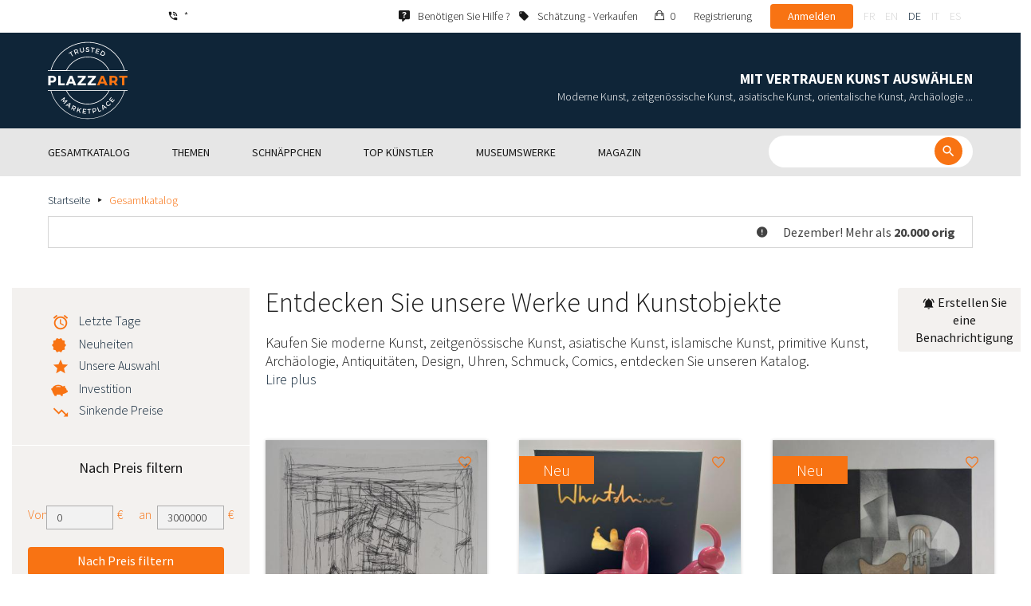

--- FILE ---
content_type: text/html; charset=UTF-8
request_url: https://www.plazzart.com/de_DE/kaufen/moderne-kunst-22/viko-12232
body_size: 21734
content:
<!DOCTYPE html PUBLIC "-//W3C//DTD XHTML 1.0 Transitional//EN" "http://www.w3.org/TR/xhtml1/DTD/xhtml1-transitional.dtd">
<html xmlns="http://www.w3.org/1999/xhtml">

<head>
 <title>Kunst online kaufen - Kunstgegenstände und Schmuck Plazzart</title>
 <meta http-equiv="Content-Language" content="de" />
 <meta http-equiv="Content-Script-Type" content="text/javascript" />
 <meta http-equiv="Content-Type" content="text/html; charset=utf-8" />
 <meta name="viewport" content="initial-scale=1, maximum-scale=1" />
 <meta name="description" content="Ankauf - Verkauf von Antiquitäten und Kunstwerken, die in den Kategorien zeitgenössische Kunst, Art Deco, Jugendstil, Fotografie, Silberwaren usw. bewertet und garantiert sind. Die größten Künstler zum Tiefpreis: Miro, Arman, Dali &amp; viele andere!" />
 <meta property="og:title" content="Kunst online kaufen - Kunstgegenstände und Schmuck Plazzart" />
 <meta property="og:description" content="Ankauf - Verkauf von Antiquitäten und Kunstwerken, die in den Kategorien zeitgenössische Kunst, Art Deco, Jugendstil, Fotografie, Silberwaren usw. bewertet und garantiert sind. Die größten Künstler zum Tiefpreis: Miro, Arman, Dali &amp; viele andere!" />
 <meta property="twitter:description" content="Ankauf - Verkauf von Antiquitäten und Kunstwerken, die in den Kategorien zeitgenössische Kunst, Art Deco, Jugendstil, Fotografie, Silberwaren usw. bewertet und garantiert sind. Die größten Künstler zum Tiefpreis: Miro, Arman, Dali &amp; viele andere!" />
 <meta property="og:locale" content="fr_FR" />
 <meta property="og:locale:alternate" content="en_US" />
 <meta property="og:type" content="website" />
 <meta property="twitter:card" content="summary" />
 <meta property="twitter:site" content="@lotprive" />
 <meta property="og:image" content="https://www.plazzart.com/doc/logo.png" />
 <meta property="og:image:type" content="image/png" />
 <meta property="og:image:width" content="132" />
 <meta property="og:image:height" content="130" />
 <meta property="twitter:image" content="https://www.plazzart.com/doc/logo.png" />
 <script type="text/javascript">
  var _user_id = 0, _locale = 32, _lang = "de_DE", _extension = "plot", _scope = "front";
  var _events = [["package.list","pages",616960]];
 </script>
 <script src="/web/core/scripts/prototype.js?20210611" type="text/javascript"></script>
 <script src="/web/core/scripts/kwo.js?20210611" type="text/javascript"></script>
 <script src="/web/community/controller.js?20210611" type="text/javascript"></script>
 <script src="/web/shop/controller.js?20210611" type="text/javascript"></script>
 <script src="/web/plot/scripts/master.js?20210611" type="text/javascript"></script>
 <script src="/web/plot/scripts/front.js?20210611" type="text/javascript"></script>
 <script src="/web/core/scripts/scriptaculous/scriptaculous.js?20210611" type="text/javascript"></script>
 <script src="/web/plot/vendor/jquery/dist/jquery.min.js?20210611" type="text/javascript"></script>
 <script src="/web/plot/vendor/imagesloaded/imagesloaded.pkgd.min.js?20210611" type="text/javascript"></script>
 <script src="/web/plot/scripts/main.min.js?20210611" type="text/javascript"></script>
 <script src="/web/plot/vendor/imagesloaded/imagesloaded.pkgd.min.js?20210611" type="text/javascript"></script>
 <link rel="stylesheet" href="/web/plot/styles/front.css?20210611" type="text/css" media="screen" />
 <link rel="stylesheet" href="/web/plot/vendor/seiyria-bootstrap-slider/dist/css/bootstrap-slider.min.css?20210611" type="text/css" media="screen" />
 <link rel="stylesheet" href="/web/plot/vendor/material-design-iconic-font/dist/css/material-design-iconic-font.min.css?20210611" type="text/css" media="screen" />
 <link rel="stylesheet" href="https://fonts.googleapis.com/css?family=Montserrat:300,400,500,600,700&display=swa?20210611" type="text/css" media="screen" />
 <link rel="stylesheet" href="https://fonts.googleapis.com/css?family=Source+Sans+Pro:300,400,600,700&display=swap?20210611" type="text/css" media="screen" />
 <link rel="alternate" href="https://www.plazzart.com/fr_FR/achat" hreflang="fr-FR" />
 <link rel="alternate" href="https://www.plazzart.com/fr_CA/achat" hreflang="fr-CA" />
 <link rel="alternate" href="https://www.plazzart.com/fr_BE/achat" hreflang="fr-BE" />
 <link rel="alternate" href="https://www.plazzart.com/fr_LU/achat" hreflang="fr-LU" />
 <link rel="alternate" href="https://www.plazzart.com/fr_CH/achat" hreflang="fr-CH" />
 <link rel="alternate" href="https://www.plazzart.com/en_GB/buy" hreflang="en-GB" />
 <link rel="alternate" href="https://www.plazzart.com/en_US/buy" hreflang="en-US" />
 <link rel="alternate" href="https://www.plazzart.com/en_NL/buy" hreflang="en-NL" />
 <link rel="alternate" href="https://www.plazzart.com/en_JP/buy" hreflang="en-JP" />
 <link rel="alternate" href="https://www.plazzart.com/en_HK/buy" hreflang="en-HK" />
 <link rel="alternate" href="https://www.plazzart.com/en_SG/buy" hreflang="en-SG" />
 <link rel="alternate" href="https://www.plazzart.com/en_CA/buy" hreflang="en-CA" />
 <link rel="alternate" href="https://www.plazzart.com/en_SE/buy" hreflang="en-SE" />
 <link rel="alternate" href="https://www.plazzart.com/de_DE/kauf" hreflang="de-DE" />
 <link rel="alternate" href="https://www.plazzart.com/de_AT/kauf" hreflang="de-AT" />
 <link rel="alternate" href="https://www.plazzart.com/de_CH/kauf" hreflang="de-CH" />
 <link rel="alternate" href="https://www.plazzart.com/de_LI/kauf" hreflang="de-LI" />
 <link rel="alternate" href="https://www.plazzart.com/de_LU/kauf" hreflang="de-LU" />
 <link rel="alternate" href="https://www.plazzart.com/it_IT/acquisto" hreflang="it-IT" />
 <link rel="alternate" href="https://www.plazzart.com/es_ES/compra" hreflang="es-ES" />
 <link rel="alternate" href="https://www.plazzart.com/fr_FR/achat" hreflang="x-default" />
 <link rel="canonical" href="https://www.plazzart.com/de_DE/kauf" />
 <link rel="icon" href="/web/plot/pix/favicon.png" type="image/png" />
 <!--[if IE 9]>
 <link rel="stylesheet" href="/web/plot/styles/ie9.css?20210611" type="text/css" />
 <![endif]-->
 <!--[if IE 8]>
 <link rel="stylesheet" href="/web/plot/styles/ie8.css?20210611" type="text/css" />
 <![endif]-->
 <!--[if lt IE 8]>
 <link rel="stylesheet" href="/web/plot/styles/ie.css?20210611" type="text/css" />
 <![endif]-->
 <!--[if IE 7]>
 <link rel="stylesheet" href="/web/plot/styles/ie7.css?20210611" type="text/css" />
 <![endif]-->
 <!--[if IE 6]>
 <link rel="stylesheet" href="/web/plot/styles/ie6.css?20210611" type="text/css" />
 <![endif]-->
<script async src="https://www.googletagmanager.com/gtag/js?id=G-2PNXNZ664F"></script>
<script>
  window.dataLayer = window.dataLayer || [];
  function gtag(){dataLayer.push(arguments);}
  gtag('js', new Date());
  gtag('config', 'G-2PNXNZ664F');
  gtag('config', 'AW-987820547');
</script><script type="text/javascript" src="//widget.trustpilot.com/bootstrap/v5/tp.widget.bootstrap.min.js" async></script><script type="text/javascript">
!function(f,b,e,v,n,t,s){if(f.fbq)return;n=f.fbq=function(){n.callMethod?
n.callMethod.apply(n,arguments):n.queue.push(arguments)};if(!f._fbq)f._fbq=n;
n.push=n;n.loaded=!0;n.version='2.0';n.queue=[];t=b.createElement(e);t.async=!0;
t.src=v;s=b.getElementsByTagName(e)[0];s.parentNode.insertBefore(t,s)}(window,
document,'script','//connect.facebook.net/en_US/fbevents.js');
fbq('init', '');
fbq('track', "PageView");
</script>
<noscript><img height="1" width="1" style="display:none"
src="https://www.facebook.com/tr?id=&ev=PageView&noscript=1"/>
</noscript>
</head>

<body class="scope-front extension-plot action-package-list request-unregistered de">
 <div id="fb-root"></div>

<div class="wrapper-main ">
  <div class="wrapper-front">
    <div class="wrapper-header clearfix">
      <!-- Header Connexion -->
<div class="header-search">
  <div class="container">
    <div id="over-top-bar" class="topbar clearfix">
      <div class="new-text">  </div>

      <a href="tel:+33980473085" title="Wenden Sie sich für weitere Informationen an unseren Kundendienst." class="link-icon visible-xs"><i class="symbol icon-phone"></i><span>*</span></a>
      <span class="link-icon hidden-xs"><i class="symbol icon-phone"></i><span>*</span></span>

      <div class="header__actions">
        <ul class="header__menu list-inline list-unstyled">
          <div class="block-btn-help">
            <a href="https://www.plazzart.com/de_DE/faq" target="_blank" class="link-icon">
              <i class="symbol icon-help"></i>
              <span>Benötigen Sie Hilfe ?</span>
            </a>
          </div>
          <div class="block-btn-sell">
                          <a href="https://www.plazzart.com/de_DE/kunstwerken-verkaufen" class="link-icon">
                <i class="symbol icon-label"></i>
                <span>Schätzung - Verkaufen</span>
              </a>
                      </div>

          
                    <li class="item--panier"><a href="https://www.plazzart.com/de_DE/shop/cart"><i class="icon-bag"></i><span class="sr-only">Mein Einkaufswagen</span> 0</a></li>
          <li class="item--bold"><a href="javascript:void(0)" onclick="Plot.AuthManager.showSignup()">Registrierung</a></li>
          <li class="item--btn"><button type="button" class="btn btn-secondary" onclick="Plot.AuthManager.showLogin()">Anmelden</button></li>
                <li>
          <!-- Language -->
          <ul class="topbar__locales list-inline list-unstyled">
                          <li>
                <a href="javascript:void(0)" onclick="Kwo.Locale.onSet(1)" class="">fr</a>
              </li>
                          <li>
                <a href="javascript:void(0)" onclick="Kwo.Locale.onSet(2)" class="">en</a>
              </li>
                          <li>
                <a href="javascript:void(0)" onclick="Kwo.Locale.onSet(32)" class="active">de</a>
              </li>
                          <li>
                <a href="javascript:void(0)" onclick="Kwo.Locale.onSet(8)" class="">it</a>
              </li>
                          <li>
                <a href="javascript:void(0)" onclick="Kwo.Locale.onSet(4)" class="">es</a>
              </li>
                      </ul>
          <!-- / Language -->
        </li>
      </ul>
    </div>

    <!-- Logo Mobile  -->
    <a href="https://www.plazzart.com/" class="logo-mobile">
      <img src="/web/plot/pix/plazzart_logo_inline.svg" alt="Plazzart" />
    </a>
    <!-- /Logo Mobile  -->

    </div>
  </div>
</div>
<!-- / Header Connexion -->

<!-- Header Logo -->
<div class="header-logo-wrap">
  <div class="container">
    <div class="header__logo">
              <a href="https://www.plazzart.com/" >
          <img src="/web/plot/pix/plazzart_logo.svg" alt="Plazzart" />
        </a>
          </div>

    <div class="header__message">
      <div class="title">Mit Vertrauen Kunst auswählen</div>
      <div class="subtitle">Moderne Kunst, zeitgenössische Kunst, asiatische Kunst, orientalische Kunst, Archäologie ...</div>
    </div>
  </div>
</div>
<!-- Header Logo -->


<!-- Menu Navigation -->
   <div class="header__nav">
  <div class="nav__content">
    <div class="container">
      <!--  Btn Menu -->
      <div id="btn-menu">
        <span></span>
        <span></span>
        <span></span>
      </div>
      <!--  /Btn Menu -->

      <!--  Btn Back -->
      <div id="btn-back">
        <i class="icon-chevron-left"></i>
        <span class="sr-only">Retour</span>
      </div>
      <!--  /Btn Back -->

      <!-- Form Search -->
      <form class="block-searcher" onsubmit="Plot.Query.onSubmit(this); return false;">
        <input type="text" id="query" name="query" class="form-control" value="" />
        <button type="submit" id="btn-search" class="btn btn-reset btn-reset-desktop"><i class="symbol icon-search"></i></button>
        <a href="javascript:void(0);" id="btn-close" class="btn btn-close-search"><i class="symbol icon-close"></i></a>
        <a href="javascript:void(0);" id="btn-show-search" class="btn btn-reset btn-reset-mobile"><i class="symbol icon-search"></i></a>
      </form>
      <!-- /Form Search -->

      <!-- Link Catalogue -->
      <a href="https://www.plazzart.com/fr/achat" class="link-catalogue">Den gesamten Katalog ansehen</a>
      <!-- Link Catalogue -->

      <!-- Menu -->
      <ul class="nav-menu">
          <div class="header__menu">
            

                        <div class="item--btn"><a href="https://www.plazzart.com/login" class="btn btn-secondary">Anmelden</a></div>
            <div class="item--bold"><a href="https://www.plazzart.com/signup.light" class="btn btn-grey-secondary">Registrierung</a></div>

                  </div>

                <li class="main first">
          <div class="title">
            <a href="https://www.plazzart.com/de_DE/kauf"><span>Gesamtkatalog</span></a>
          </div>
                    <ul class="subnav" >
            <div class="bg-list">
              <div class="container">
                <a href="https://www.plazzart.com/de_DE/kauf" class="text-gold title-subnav-mobile">Gesamtkatalog</a>
                  <div class="list">
                                                                                                    <li><a href="https://www.plazzart.com/de_DE/kauf/antiquitaeten-antike-moebel-6" title="Antiquitäten, Antike Möbel, Antike Kunstobjekte"><span class="title">Antiquitäten, Antike Möbel, Antike Kunstobjekte</span><span class="number">(12)</span></a></li>
                                                            <li><a href="https://www.plazzart.com/de_DE/kauf/archaeologie-2" title="Archäologie"><span class="title">Archäologie</span><span class="number">(6)</span></a></li>
                                                            <li><a href="https://www.plazzart.com/de_DE/kauf/asiatische-kunst-19" title="Asiatische Kunst"><span class="title">Asiatische Kunst</span><span class="number">(38)</span></a></li>
                                                            <li><a href="https://www.plazzart.com/de_DE/kauf/buecher-autogramme-8" title="Bücher, Autogramme, Dokumente, Plakate"><span class="title">Bücher, Autogramme, Dokumente, Plakate</span><span class="number">(86)</span></a></li>
                                                            <li><a href="https://www.plazzart.com/de_DE/kauf/comics-29" title="Comics"><span class="title">Comics</span><span class="number">(201)</span></a></li>
                                                            <li><a href="https://www.plazzart.com/de_DE/kauf/design-jugenstil-art-deco-23" title="Design, Jugendstil und Art Déco"><span class="title">Design, Jugendstil und Art Déco</span><span class="number">(311)</span></a></li>
                                                            <li><a href="https://www.plazzart.com/de_DE/kauf/entdeckungen-403" title="Entdeckungen"><span class="title">Entdeckungen</span><span class="number">(1431)</span></a></li>
                                                            </div><div class="list">
                                        <li><a href="https://www.plazzart.com/de_DE/kauf/fotografie-26" title="Fotografie"><span class="title">Fotografie</span><span class="number">(695)</span></a></li>
                                                            <li><a href="https://www.plazzart.com/de_DE/kauf/geschirr-silberzeug-porzellan-3" title="Geschirr (Silberbesteck, Porzellan)"><span class="title">Geschirr (Silberbesteck, Porzellan)</span><span class="number">(5)</span></a></li>
                                                            <li><a href="https://www.plazzart.com/de_DE/kauf/islamische-kunst-21" title="Islamische Kunst, Orientalistische Kunst, Orientale Teppiche"><span class="title">Islamische Kunst, Orientalistische Kunst, Orientale Teppiche</span><span class="number">(7)</span></a></li>
                                                            <li><a href="https://www.plazzart.com/de_DE/kauf/klassische-kunst-5" title="Klassische Kunst"><span class="title">Klassische Kunst</span><span class="number">(187)</span></a></li>
                                                            <li><a href="https://www.plazzart.com/de_DE/kauf/mode-kleidung-14" title="Mode (Kleidung und Accessoires)"><span class="title">Mode (Kleidung und Accessoires)</span><span class="number">(137)</span></a></li>
                                                            <li><a href="https://www.plazzart.com/de_DE/kauf/moderne-kunst-22" title="Moderne Kunst"><span class="title">Moderne Kunst</span><span class="number">(8978)</span></a></li>
                                                            <li><a href="https://www.plazzart.com/de_DE/kauf/primitive-kuenste-7" title="Primitive Künste"><span class="title">Primitive Künste</span><span class="number">(46)</span></a></li>
                                                            </div><div class="list">
                                        <li><a href="https://www.plazzart.com/de_DE/kauf/sammlerobjekte-17" title="Sammlerobjekte (Fächer, Schlüssel, Briefbeschwerer)"><span class="title">Sammlerobjekte (Fächer, Schlüssel, Briefbeschwerer)</span><span class="number">(29)</span></a></li>
                                                            <li><a href="https://www.plazzart.com/de_DE/kauf/schmuck-9" title="Schmuck und Stifte"><span class="title">Schmuck und Stifte</span><span class="number">(84)</span></a></li>
                                                            <li><a href="https://www.plazzart.com/de_DE/kauf/street-art-und-graffiti-402" title="Street Art und Graffiti"><span class="title">Street Art und Graffiti</span><span class="number">(889)</span></a></li>
                                                            <li><a href="https://www.plazzart.com/de_DE/kauf/waffen-militaria-4" title="Waffen, Militaria"><span class="title">Waffen, Militaria</span><span class="number">(1)</span></a></li>
                                                            <li><a href="https://www.plazzart.com/de_DE/kauf/zeitgenoessische-kunst-20" title="Zeitgenössische Kunst"><span class="title">Zeitgenössische Kunst</span><span class="number">(1983)</span></a></li>
                                      </div>
              </div>
            </div>
          </ul>
                  </li>
                <li class="main">
          <div class="title">
            <a href="javascript:void(0)"><span>Themen</span></a>
          </div>
          <ul class="subnav" >
            <div class="bg-list">
              <div class="container">
                <!-- sales-list  -->
                <span class="title-subnav-mobile">Themen</span>
                <div class="list">
                                                                                                              <li>
                      <a href="https://www.plazzart.com/de_DE/kauf/eventverkauf/abstrakte-kunst-124" title="Abstrakte Kunst">
                        <span class="title">Abstrakte Kunst</span>
                        <span class="number">(672)</span>
                      </a>
                    </li>
                                                                                            <li>
                      <a href="https://www.plazzart.com/de_DE/kauf/eventverkauf/eine-grose-auswahl-an-gerahmten-werken-bereit-zum-verschenken-185" title="Eine große Auswahl an gerahmten Werken, bereit zum Verschenken!">
                        <span class="title">Eine große Auswahl an gerahmten Werken, bereit zum Verschenken!</span>
                        <span class="number">(264)</span>
                      </a>
                    </li>
                                                                                            <li>
                      <a href="https://www.plazzart.com/de_DE/kauf/eventverkauf/kubismus-857" title="Kubismus">
                        <span class="title">Kubismus</span>
                        <span class="number">(153)</span>
                      </a>
                    </li>
                                                                                            <li>
                      <a href="https://www.plazzart.com/de_DE/kauf/eventverkauf/malerei-307" title="Malerei">
                        <span class="title">Malerei</span>
                        <span class="number">(1251)</span>
                      </a>
                    </li>
                                                                                            <li>
                      <a href="https://www.plazzart.com/de_DE/kauf/eventverkauf/moderne-kunst-344" title="Moderne Kunst">
                        <span class="title">Moderne Kunst</span>
                        <span class="number">(2512)</span>
                      </a>
                    </li>
                                                                        </div><div class="list">
                                                        <li>
                      <a href="https://www.plazzart.com/de_DE/kauf/eventverkauf/outsider-art-649" title="Outsider art">
                        <span class="title">Outsider art</span>
                        <span class="number">(1)</span>
                      </a>
                    </li>
                                                                                            <li>
                      <a href="https://www.plazzart.com/de_DE/kauf/eventverkauf/pop-art-132" title="Pop Art">
                        <span class="title">Pop Art</span>
                        <span class="number">(195)</span>
                      </a>
                    </li>
                                                                                            <li>
                      <a href="https://www.plazzart.com/de_DE/kauf/eventverkauf/portrats-119" title="Porträts">
                        <span class="title">Porträts</span>
                        <span class="number">(524)</span>
                      </a>
                    </li>
                                                                                            <li>
                      <a href="https://www.plazzart.com/de_DE/kauf/eventverkauf/skulpturen-365" title="Skulpturen">
                        <span class="title">Skulpturen</span>
                        <span class="number">(733)</span>
                      </a>
                    </li>
                                                                                            <li>
                      <a href="https://www.plazzart.com/de_DE/kauf/eventverkauf/surrealismus-109" title="Surrealismus">
                        <span class="title">Surrealismus</span>
                        <span class="number">(1066)</span>
                      </a>
                    </li>
                                                                        </div><div class="list">
                                                        <li>
                      <a href="https://www.plazzart.com/de_DE/kauf/eventverkauf/zeichnungen-und-aquarelle-51" title="Zeichnungen und Aquarelle">
                        <span class="title">Zeichnungen und Aquarelle</span>
                        <span class="number">(1240)</span>
                      </a>
                    </li>
                                                                                            <li>
                      <a href="https://www.plazzart.com/de_DE/kauf/eventverkauf/zeitgenossische-kunst-478" title="Zeitgenössische Kunst">
                        <span class="title">Zeitgenössische Kunst</span>
                        <span class="number">(549)</span>
                      </a>
                    </li>
                                                    </div>
              </div>
            </div>
          </ul>
        </li>
                        <li class="main">
          <div class="title">
            <a href="https://www.plazzart.com/de_DE/kauf?price_max=250"><span>Schnäppchen</span></a>
          </div>
          <ul class="subnav" >
            <div class="bg-list">
              <div class="container">
                <a href="https://www.plazzart.com/de_DE/kauf?price_max=250" class="text-gold title-subnav-mobile">Schnäppchen</a>
                <div class="list">
                                                                                          <li><a href="https://www.plazzart.com/de_DE/kauf/antiquitaeten-antike-moebel-6?price_max=250" title="Antiquitäten, Antike Möbel, Antike Kunstobjekte"><span class="title">Antiquitäten, Antike Möbel, Antike Kunstobjekte</span><span class="number">(5)</span></a> </li>
                                                      <li><a href="https://www.plazzart.com/de_DE/kauf/archaeologie-2?price_max=250" title="Archäologie"><span class="title">Archäologie</span><span class="number">(3)</span></a> </li>
                                                      <li><a href="https://www.plazzart.com/de_DE/kauf/asiatische-kunst-19?price_max=250" title="Asiatische Kunst"><span class="title">Asiatische Kunst</span><span class="number">(12)</span></a> </li>
                                                      <li><a href="https://www.plazzart.com/de_DE/kauf/buecher-autogramme-8?price_max=250" title="Bücher, Autogramme, Dokumente, Plakate"><span class="title">Bücher, Autogramme, Dokumente, Plakate</span><span class="number">(12)</span></a> </li>
                                                      <li><a href="https://www.plazzart.com/de_DE/kauf/comics-29?price_max=250" title="Comics"><span class="title">Comics</span><span class="number">(105)</span></a> </li>
                                                      <li><a href="https://www.plazzart.com/de_DE/kauf/design-jugenstil-art-deco-23?price_max=250" title="Design, Jugendstil und Art Déco"><span class="title">Design, Jugendstil und Art Déco</span><span class="number">(14)</span></a> </li>
                                                      </div><div class="list">
                                    <li><a href="https://www.plazzart.com/de_DE/kauf/entdeckungen-403?price_max=250" title="Entdeckungen"><span class="title">Entdeckungen</span><span class="number">(1204)</span></a> </li>
                                                      <li><a href="https://www.plazzart.com/de_DE/kauf/fotografie-26?price_max=250" title="Fotografie"><span class="title">Fotografie</span><span class="number">(225)</span></a> </li>
                                                      <li><a href="https://www.plazzart.com/de_DE/kauf/islamische-kunst-21?price_max=250" title="Islamische Kunst, Orientalistische Kunst, Orientale Teppiche"><span class="title">Islamische Kunst, Orientalistische Kunst, Orientale Teppiche</span><span class="number">(5)</span></a> </li>
                                                      <li><a href="https://www.plazzart.com/de_DE/kauf/klassische-kunst-5?price_max=250" title="Klassische Kunst"><span class="title">Klassische Kunst</span><span class="number">(131)</span></a> </li>
                                                      <li><a href="https://www.plazzart.com/de_DE/kauf/mode-kleidung-14?price_max=250" title="Mode (Kleidung und Accessoires)"><span class="title">Mode (Kleidung und Accessoires)</span><span class="number">(133)</span></a> </li>
                                                      <li><a href="https://www.plazzart.com/de_DE/kauf/moderne-kunst-22?price_max=250" title="Moderne Kunst"><span class="title">Moderne Kunst</span><span class="number">(7173)</span></a> </li>
                                                      </div><div class="list">
                                    <li><a href="https://www.plazzart.com/de_DE/kauf/primitive-kuenste-7?price_max=250" title="Primitive Künste"><span class="title">Primitive Künste</span><span class="number">(16)</span></a> </li>
                                                      <li><a href="https://www.plazzart.com/de_DE/kauf/sammlerobjekte-17?price_max=250" title="Sammlerobjekte (Fächer, Schlüssel, Briefbeschwerer)"><span class="title">Sammlerobjekte (Fächer, Schlüssel, Briefbeschwerer)</span><span class="number">(6)</span></a> </li>
                                                      <li><a href="https://www.plazzart.com/de_DE/kauf/schmuck-9?price_max=250" title="Schmuck und Stifte"><span class="title">Schmuck und Stifte</span><span class="number">(14)</span></a> </li>
                                                      <li><a href="https://www.plazzart.com/de_DE/kauf/street-art-und-graffiti-402?price_max=250" title="Street Art und Graffiti"><span class="title">Street Art und Graffiti</span><span class="number">(318)</span></a> </li>
                                                      <li><a href="https://www.plazzart.com/de_DE/kauf/zeitgenoessische-kunst-20?price_max=250" title="Zeitgenössische Kunst"><span class="title">Zeitgenössische Kunst</span><span class="number">(953)</span></a> </li>
                                  </div>
              </div>
            </div>
          </ul>
        </li>
                        <li class="main">
          <div class="title">
            <a href="javascript:void(0)"><span>Top Künstler</span></a>
          </div>
          <ul class="subnav" >
            <div class="bg-list">
              <div class="container">
              <span class="title-subnav-mobile">Top Künstler</span>
               <div class="list">
                                                                                     <li><a href="https://www.plazzart.com/de_DE/kauf/alexander-calder-447/moderne-kunst-22" title="Alexander Calder"><span class="title">Alexander Calder</span><span class="number">(20)</span></a> </li>
                                                   <li><a href="https://www.plazzart.com/de_DE/kauf/andre-derain-1031/moderne-kunst-22" title="André Derain"><span class="title">André Derain</span><span class="number">(85)</span></a> </li>
                                                   <li><a href="https://www.plazzart.com/de_DE/kauf/andy-warhol-455/zeitgenossische-kunst-20" title="Andy Warhol"><span class="title">Andy Warhol</span><span class="number">(18)</span></a> </li>
                                                   <li><a href="https://www.plazzart.com/de_DE/kauf/antoni-tapies-429/zeitgenossische-kunst-20" title="Antoni Tapiès"><span class="title">Antoni Tapiès</span><span class="number">(17)</span></a> </li>
                                                   <li><a href="https://www.plazzart.com/de_DE/kauf/arman-459/zeitgenossische-kunst-20" title="Arman"><span class="title">Arman</span><span class="number">(15)</span></a> </li>
                                                   <li><a href="https://www.plazzart.com/de_DE/kauf/auguste-chabaud-1064/moderne-kunst-22" title="Auguste Chabaud"><span class="title">Auguste Chabaud</span><span class="number">(1)</span></a> </li>
                                                   <li><a href="https://www.plazzart.com/de_DE/kauf/aurelie-nemours-450/zeitgenossische-kunst-20" title="Aurélie Nemours"><span class="title">Aurélie Nemours</span><span class="number">(1)</span></a> </li>
                                                   <li><a href="https://www.plazzart.com/de_DE/kauf/bengt-lindstrom-444/zeitgenossische-kunst-20" title="Bengt Lindström"><span class="title">Bengt Lindström</span><span class="number">(21)</span></a> </li>
                                                   <li><a href="https://www.plazzart.com/de_DE/kauf/bernard-buffet-1065/moderne-kunst-22" title="Bernard Buffet"><span class="title">Bernard Buffet</span><span class="number">(135)</span></a> </li>
                                                   <li><a href="https://www.plazzart.com/de_DE/kauf/cesar-969/zeitgenossische-kunst-20" title="César"><span class="title">César</span><span class="number">(9)</span></a> </li>
                                                   <li><a href="https://www.plazzart.com/de_DE/kauf/charles-eames-7138/design-jugendstil-und-art-deco-23" title="Charles Eames"><span class="title">Charles Eames</span><span class="number">(1)</span></a> </li>
                                                   <li><a href="https://www.plazzart.com/de_DE/kauf/charlotte-perriand-3149/design-jugendstil-und-art-deco-23" title="Charlotte Perriand"><span class="title">Charlotte Perriand</span><span class="number">(17)</span></a> </li>
                                                   <li><a href="https://www.plazzart.com/de_DE/kauf/claude-weisbuch-1231/zeitgenossische-kunst-20" title="Claude Weisbuch"><span class="title">Claude Weisbuch</span><span class="number">(34)</span></a> </li>
                                                   <li><a href="https://www.plazzart.com/de_DE/kauf/corneille-1119/zeitgenossische-kunst-20" title="Corneille van Beverloo"><span class="title">Corneille van Beverloo</span><span class="number">(15)</span></a> </li>
                                                   <li><a href="https://www.plazzart.com/de_DE/kauf/eduardo-chillida-4690/zeitgenossische-kunst-20" title="Eduardo Chillida"><span class="title">Eduardo Chillida</span><span class="number">(12)</span></a> </li>
                                                   <li><a href="https://www.plazzart.com/de_DE/kauf/francois-morellet-467/zeitgenossische-kunst-20" title="François Morellet"><span class="title">François Morellet</span><span class="number">(5)</span></a> </li>
                                                   <li><a href="https://www.plazzart.com/de_DE/kauf/georges-braque-965/moderne-kunst-22" title="Georges Braque"><span class="title">Georges Braque</span><span class="number">(79)</span></a> </li>
                                                   <li><a href="https://www.plazzart.com/de_DE/kauf/gustav-klimt-1087/moderne-kunst-22" title="Gustav Klimt"><span class="title">Gustav Klimt</span><span class="number">(7)</span></a> </li>
                                                   <li><a href="https://www.plazzart.com/de_DE/kauf/hans-bellmer-968/moderne-kunst-22" title="Hans Bellmer"><span class="title">Hans Bellmer</span><span class="number">(42)</span></a> </li>
                                                   </div><div class="list">
                                  <li><a href="https://www.plazzart.com/de_DE/kauf/hans-hartung-815/zeitgenossische-kunst-20" title="Hans Hartung"><span class="title">Hans Hartung</span><span class="number">(11)</span></a> </li>
                                                   <li><a href="https://www.plazzart.com/de_DE/kauf/henri-matisse-1104/moderne-kunst-22" title="Henri Matisse"><span class="title">Henri Matisse</span><span class="number">(154)</span></a> </li>
                                                   <li><a href="https://www.plazzart.com/de_DE/kauf/herve-telemaque-4756/zeitgenossische-kunst-20" title="Hervé Télémaque"><span class="title">Hervé Télémaque</span><span class="number">(5)</span></a> </li>
                                                   <li><a href="https://www.plazzart.com/de_DE/kauf/jacques-villegle-464/zeitgenossische-kunst-20" title="Jacques Villeglé"><span class="title">Jacques Villeglé</span><span class="number">(5)</span></a> </li>
                                                   <li><a href="https://www.plazzart.com/de_DE/kauf/jean-cocteau-521/moderne-kunst-22" title="Jean Cocteau"><span class="title">Jean Cocteau</span><span class="number">(196)</span></a> </li>
                                                   <li><a href="https://www.plazzart.com/de_DE/kauf/jean-helion-4471/moderne-kunst-22" title="Jean Hélion"><span class="title">Jean Hélion</span><span class="number">(10)</span></a> </li>
                                                   <li><a href="https://www.plazzart.com/de_DE/kauf/jean-miotte-3263/zeitgenossische-kunst-20" title="Jean Miotte"><span class="title">Jean Miotte</span><span class="number">(8)</span></a> </li>
                                                   <li><a href="https://www.plazzart.com/de_DE/kauf/jean-picart-le-doux-3790/moderne-kunst-22" title="Jean Picart Le Doux"><span class="title">Jean Picart Le Doux</span><span class="number">(6)</span></a> </li>
                                                   <li><a href="https://www.plazzart.com/de_DE/kauf/joan-miro-517/moderne-kunst-22" title="Joan Miro"><span class="title">Joan Miro</span><span class="number">(115)</span></a> </li>
                                                   <li><a href="https://www.plazzart.com/de_DE/kauf/karel-appel-445/moderne-kunst-22" title="Karel Appel"><span class="title">Karel Appel</span><span class="number">(1)</span></a> </li>
                                                   <li><a href="https://www.plazzart.com/de_DE/kauf/keith-haring-491/street-art-und-graffiti-402" title="Keith Haring"><span class="title">Keith Haring</span><span class="number">(13)</span></a> </li>
                                                   <li><a href="https://www.plazzart.com/de_DE/kauf/ladislas-kijno-1593/zeitgenossische-kunst-20" title="Ladislas Kijno"><span class="title">Ladislas Kijno</span><span class="number">(2)</span></a> </li>
                                                   <li><a href="https://www.plazzart.com/de_DE/kauf/tsuguharu-foujita-515/moderne-kunst-22" title="Léonard Tsugouharu Foujita"><span class="title">Léonard Tsugouharu Foujita</span><span class="number">(43)</span></a> </li>
                                                   <li><a href="https://www.plazzart.com/de_DE/kauf/leonor-fini-1004/moderne-kunst-22" title="Leonor Fini"><span class="title">Leonor Fini</span><span class="number">(93)</span></a> </li>
                                                   <li><a href="https://www.plazzart.com/de_DE/kauf/louis-toffoli-510/moderne-kunst-22" title="Louis Toffoli"><span class="title">Louis Toffoli</span><span class="number">(7)</span></a> </li>
                                                   <li><a href="https://www.plazzart.com/de_DE/kauf/marc-chagall-963/moderne-kunst-22" title="Marc Chagall"><span class="title">Marc Chagall</span><span class="number">(267)</span></a> </li>
                                                   <li><a href="https://www.plazzart.com/de_DE/kauf/marie-laurencin-1454/moderne-kunst-22" title="Marie Laurencin"><span class="title">Marie Laurencin</span><span class="number">(45)</span></a> </li>
                                                   <li><a href="https://www.plazzart.com/de_DE/kauf/maurice-de-vlaminck-3011/moderne-kunst-22" title="Maurice de Vlaminck"><span class="title">Maurice de Vlaminck</span><span class="number">(46)</span></a> </li>
                                                   <li><a href="https://www.plazzart.com/de_DE/kauf/maurice-utrillo-891/moderne-kunst-22" title="Maurice Utrillo"><span class="title">Maurice Utrillo</span><span class="number">(14)</span></a> </li>
                                                   </div><div class="list">
                                  <li><a href="https://www.plazzart.com/de_DE/kauf/max-ernst-3168/moderne-kunst-22" title="Max Ernst"><span class="title">Max Ernst</span><span class="number">(38)</span></a> </li>
                                                   <li><a href="https://www.plazzart.com/de_DE/kauf/mimmo-rotella-1125/zeitgenossische-kunst-20" title="Mimmo Rotella"><span class="title">Mimmo Rotella</span><span class="number">(4)</span></a> </li>
                                                   <li><a href="https://www.plazzart.com/de_DE/kauf/niki-de-saint-phalle-1114/zeitgenossische-kunst-20" title="Niki de Saint Phalle"><span class="title">Niki de Saint Phalle</span><span class="number">(3)</span></a> </li>
                                                   <li><a href="https://www.plazzart.com/de_DE/kauf/pablo-picasso-442/moderne-kunst-22" title="Pablo Picasso"><span class="title">Pablo Picasso</span><span class="number">(389)</span></a> </li>
                                                   <li><a href="https://www.plazzart.com/de_DE/kauf/peter-klasen-460/zeitgenossische-kunst-20" title="Peter Klasen"><span class="title">Peter Klasen</span><span class="number">(6)</span></a> </li>
                                                   <li><a href="https://www.plazzart.com/de_DE/kauf/philippe-pasqua-484/zeitgenossische-kunst-20" title="Philippe Pasqua"><span class="title">Philippe Pasqua</span><span class="number">(3)</span></a> </li>
                                                   <li><a href="https://www.plazzart.com/de_DE/kauf/pierre-alechinsky-1076/zeitgenossische-kunst-20" title="Pierre Alechinsky"><span class="title">Pierre Alechinsky</span><span class="number">(18)</span></a> </li>
                                                   <li><a href="https://www.plazzart.com/de_DE/kauf/pierre-soulages-1133/zeitgenossische-kunst-20" title="Pierre Soulages"><span class="title">Pierre Soulages</span><span class="number">(45)</span></a> </li>
                                                   <li><a href="https://www.plazzart.com/de_DE/kauf/pierre-tal-coat-4340/moderne-kunst-22" title="Pierre Tal-Coat"><span class="title">Pierre Tal-Coat</span><span class="number">(3)</span></a> </li>
                                                   <li><a href="https://www.plazzart.com/de_DE/kauf/pierre-yves-tremois-1579/zeitgenossische-kunst-20" title="Pierre-Yves Trémois"><span class="title">Pierre-Yves Trémois</span><span class="number">(32)</span></a> </li>
                                                   <li><a href="https://www.plazzart.com/de_DE/kauf/raoul-dufy-524/moderne-kunst-22" title="Raoul Dufy"><span class="title">Raoul Dufy</span><span class="number">(44)</span></a> </li>
                                                   <li><a href="https://www.plazzart.com/de_DE/kauf/robert-combas-496/zeitgenossische-kunst-20" title="Robert Combas"><span class="title">Robert Combas</span><span class="number">(5)</span></a> </li>
                                                   <li><a href="https://www.plazzart.com/de_DE/kauf/salvador-dali-1007/moderne-kunst-22" title="Salvador Dali"><span class="title">Salvador Dali</span><span class="number">(350)</span></a> </li>
                                                   <li><a href="https://www.plazzart.com/de_DE/kauf/theo-tobiasse-1135/zeitgenossische-kunst-20" title="Théo Tobiasse"><span class="title">Théo Tobiasse</span><span class="number">(5)</span></a> </li>
                                                   <li><a href="https://www.plazzart.com/de_DE/kauf/tony-soulie-3257/zeitgenossische-kunst-20" title="Tony Soulié"><span class="title">Tony Soulié</span><span class="number">(13)</span></a> </li>
                                                   <li><a href="https://www.plazzart.com/de_DE/kauf/valerio-adami-1241/zeitgenossische-kunst-20" title="Valério Adami"><span class="title">Valério Adami</span><span class="number">(24)</span></a> </li>
                                                   <li><a href="https://www.plazzart.com/de_DE/kauf/yves-brayer-518/moderne-kunst-22" title="Yves Brayer"><span class="title">Yves Brayer</span><span class="number">(21)</span></a> </li>
                                                   <li><a href="https://www.plazzart.com/de_DE/kauf/zao-wou-ki-1920-2013-1240/zeitgenossische-kunst-20" title="Zao Wou-Ki"><span class="title">Zao Wou-Ki</span><span class="number">(11)</span></a> </li>
                                  </div>
               </div>
             </div>
           </ul>
        </li>
                 
        <li class="main">
          <div class="title">
            <a href="https://www.plazzart.com/de_DE/kauf?private=1"><span>Museumswerke</span></a>
          </div>
          <ul class="subnav">
             <div class="bg-list">
               <div class="container">
                 <a href="https://www.plazzart.com/de_DE/kauf?private=1" class="text-gold title-subnav-mobile">Museumswerke</a>
                 <div class="list">
                                                                                     <li><a href="https://www.plazzart.com/de_DE/kauf/asiatische-kunst-19?private=1" title="Asiatische Kunst"><span class="title">Asiatische Kunst</span><span class="number">(2)</span></a> </li>
                                                   <li><a href="https://www.plazzart.com/de_DE/kauf/buecher-autogramme-8?private=1" title="Bücher, Autogramme, Dokumente, Plakate"><span class="title">Bücher, Autogramme, Dokumente, Plakate</span><span class="number">(6)</span></a> </li>
                                                   <li><a href="https://www.plazzart.com/de_DE/kauf/comics-29?private=1" title="Comics"><span class="title">Comics</span><span class="number">(41)</span></a> </li>
                                                   <li><a href="https://www.plazzart.com/de_DE/kauf/design-jugenstil-art-deco-23?private=1" title="Design, Jugendstil und Art Déco"><span class="title">Design, Jugendstil und Art Déco</span><span class="number">(9)</span></a> </li>
                                                   <li><a href="https://www.plazzart.com/de_DE/kauf/entdeckungen-403?private=1" title="Entdeckungen"><span class="title">Entdeckungen</span><span class="number">(3)</span></a> </li>
                                                   </div><div class="list">
                                  <li><a href="https://www.plazzart.com/de_DE/kauf/fotografie-26?private=1" title="Fotografie"><span class="title">Fotografie</span><span class="number">(48)</span></a> </li>
                                                   <li><a href="https://www.plazzart.com/de_DE/kauf/islamische-kunst-21?private=1" title="Islamische Kunst, Orientalistische Kunst, Orientale Teppiche"><span class="title">Islamische Kunst, Orientalistische Kunst, Orientale Teppiche</span><span class="number">(1)</span></a> </li>
                                                   <li><a href="https://www.plazzart.com/de_DE/kauf/klassische-kunst-5?private=1" title="Klassische Kunst"><span class="title">Klassische Kunst</span><span class="number">(18)</span></a> </li>
                                                   <li><a href="https://www.plazzart.com/de_DE/kauf/moderne-kunst-22?private=1" title="Moderne Kunst"><span class="title">Moderne Kunst</span><span class="number">(278)</span></a> </li>
                                                   <li><a href="https://www.plazzart.com/de_DE/kauf/primitive-kuenste-7?private=1" title="Primitive Künste"><span class="title">Primitive Künste</span><span class="number">(1)</span></a> </li>
                                                   </div><div class="list">
                                  <li><a href="https://www.plazzart.com/de_DE/kauf/sammlerobjekte-17?private=1" title="Sammlerobjekte (Fächer, Schlüssel, Briefbeschwerer)"><span class="title">Sammlerobjekte (Fächer, Schlüssel, Briefbeschwerer)</span><span class="number">(1)</span></a> </li>
                                                   <li><a href="https://www.plazzart.com/de_DE/kauf/schmuck-9?private=1" title="Schmuck und Stifte"><span class="title">Schmuck und Stifte</span><span class="number">(5)</span></a> </li>
                                                   <li><a href="https://www.plazzart.com/de_DE/kauf/street-art-und-graffiti-402?private=1" title="Street Art und Graffiti"><span class="title">Street Art und Graffiti</span><span class="number">(86)</span></a> </li>
                                                   <li><a href="https://www.plazzart.com/de_DE/kauf/zeitgenoessische-kunst-20?private=1" title="Zeitgenössische Kunst"><span class="title">Zeitgenössische Kunst</span><span class="number">(144)</span></a> </li>
                                </div>
             </div>
           </div>
          </ul>
        </li>
                <li class="main">
          <div class="title">
            <a href="https://magazine.plazzart.com/de_DE"><span>Magazin</span></a>
          </div>
          <ul class="subnav">
             <div class="bg-list">
               <div class="container">
                 <a href="https://magazine.plazzart.com/de_DE" class="text-gold title-subnav-mobile">Magazin</a>
                 <div class="list">
                                                                                     <li><a href="https://magazine.plazzart.com/de_DE/künstlerische-neuigkeiten-6" title="Künstlerische Neuigkeiten"><span class="title">Künstlerische Neuigkeiten</span></a></li>
                                                   <li><a href="https://magazine.plazzart.com/de_DE/kundenrezensionen-10" title="Kundenrezensionen"><span class="title">Kundenrezensionen</span></a></li>
                                                   <li><a href="https://magazine.plazzart.com/de_DE/lieblings-8" title="Lieblings"><span class="title">Lieblings</span></a></li>
                                                   </div><div class="list">
                                  <li><a href="https://magazine.plazzart.com/de_DE/ideen-zum-ausstieg-5" title="Ideen zum Ausstieg"><span class="title">Ideen zum Ausstieg</span></a></li>
                                                   <li><a href="https://magazine.plazzart.com/de_DE/lifestyle-11" title="Lifestyle"><span class="title">Lifestyle</span></a></li>
                                                   <li><a href="https://magazine.plazzart.com/de_DE/betreff-der-woche-1" title="Betreff der Woche"><span class="title">Betreff der Woche</span></a></li>
                                                   </div><div class="list">
                                  <li><a href="https://magazine.plazzart.com/de_DE/top-kunstler-9" title="Top Kunstler"><span class="title">Top Kunstler</span></a></li>
                                </div>
             </div>
           </div>
          </ul>
        </li>

        <div class="block-links">
                          </div>

        <!-- Btn Sell  -->
                      <a href="https://www.plazzart.com/de_DE/kunstwerken-verkaufen" class="link-icon visible-xs"><i class="symbol icon-label"></i><span>Schätzung - Verkaufen</span></a>
                  <!-- /Btn Sell  -->

        <!-- Language  -->
         <div class="block-language">
                         <a href="javascript:void(0)" onclick="Kwo.Locale.onSet(1)" class="">fr</a>
                         <a href="javascript:void(0)" onclick="Kwo.Locale.onSet(2)" class="">en</a>
                         <a href="javascript:void(0)" onclick="Kwo.Locale.onSet(32)" class="active">de</a>
                         <a href="javascript:void(0)" onclick="Kwo.Locale.onSet(8)" class="">it</a>
                         <a href="javascript:void(0)" onclick="Kwo.Locale.onSet(4)" class="">es</a>
                    </div>
         <!-- /Language  -->

      </ul>
      <!-- /Menu -->

      <div class="overlay-menu"></div>
    </div>
  </div>
</div>
<!-- Menu Navigation -->

<!-- Menu Fixe -->
<div class="header-scroll">
  <div class="bg-header">
    <div class="container">
      <div class="header__logo__inline">
                  <a href="https://www.plazzart.com/" >
          <img src="/web/plot/pix/plazzart_logo_inline.svg" alt="Plazzart" />
          </a>
              </div>

      <a href="tel:+33980473085" title="Wenden Sie sich für weitere Informationen an unseren Kundendienst." class="link-icon visible-xs"><i class="symbol icon-phone"></i><span>*</span></a>
      <a href="javascript:void(0)" title="Wenden Sie sich für weitere Informationen an unseren Kundendienst." class="link-icon hidden-sm hidden-xs"><i class="symbol icon-phone"></i><span>*</span></a>

      <div class="header__actions">
        <ul class="header__menu list-unstyled list-inline">
          <div class="block-btn-help">
            <a href="https://www.plazzart.com/de_DE/faq" target="_blank" class="link-icon">
              <i class="symbol icon-help"></i>
              <span>Benötigen Sie Hilfe ?</span>
            </a>
          </div>
          <div class="block-btn-sell">
                          <a href="https://www.plazzart.com/de_DE/kunstwerken-verkaufen" class="link-icon"><i class="symbol icon-label"></i><span>Schätzung - Verkaufen</span></a>
              <a href="https://www.plazzart.com/de_DE/kunstwerken-verkaufen" class="visible-xs link-icon"><i class="symbol icon-label"></i><span>Schätzung - Verkaufen</span></a>
                      </div>

                    
            <li class="item--panier"><a href="https://www.plazzart.com/de_DE/shop/cart"><i class="icon-bag"></i><span class="sr-only">Mein Einkaufswagen</span> 0</a></li>
            <li class="item--bold"><a href="javascript:void(0)" onclick="Plot.AuthManager.showSignup()">Registrierung</a></li>

            <li class="item--btn"><button type="button" class="btn btn-secondary" onclick="Plot.AuthManager.showLogin()">Anmelden</button></li>
                    <li>
            <ul class="topbar__locales list-unstyled list-inline">
                              <li>
                  <a href="javascript:void(0)" onclick="Kwo.Locale.onSet(1)" class="">fr</a>
                </li>
                              <li>
                  <a href="javascript:void(0)" onclick="Kwo.Locale.onSet(2)" class="">en</a>
                </li>
                              <li>
                  <a href="javascript:void(0)" onclick="Kwo.Locale.onSet(32)" class="active">de</a>
                </li>
                              <li>
                  <a href="javascript:void(0)" onclick="Kwo.Locale.onSet(8)" class="">it</a>
                </li>
                              <li>
                  <a href="javascript:void(0)" onclick="Kwo.Locale.onSet(4)" class="">es</a>
                </li>
                          </ul>
          </li>
        </ul>
      </div>

    </div>
  </div>

       <div class="header__nav">
  <div class="nav__content">
    <div class="container">
      <!--  Btn Menu -->
      <div id="btn-menu">
        <span></span>
        <span></span>
        <span></span>
      </div>
      <!--  /Btn Menu -->

      <!--  Btn Back -->
      <div id="btn-back">
        <i class="icon-chevron-left"></i>
        <span class="sr-only">Retour</span>
      </div>
      <!--  /Btn Back -->

      <!-- Form Search -->
      <form class="block-searcher" onsubmit="Plot.Query.onSubmit(this); return false;">
        <input type="text" id="query" name="query" class="form-control" value="" />
        <button type="submit" id="btn-search" class="btn btn-reset btn-reset-desktop"><i class="symbol icon-search"></i></button>
        <a href="javascript:void(0);" id="btn-close" class="btn btn-close-search"><i class="symbol icon-close"></i></a>
        <a href="javascript:void(0);" id="btn-show-search" class="btn btn-reset btn-reset-mobile"><i class="symbol icon-search"></i></a>
      </form>
      <!-- /Form Search -->

      <!-- Link Catalogue -->
      <a href="https://www.plazzart.com/fr/achat" class="link-catalogue">Den gesamten Katalog ansehen</a>
      <!-- Link Catalogue -->

      <!-- Menu -->
      <ul class="nav-menu">
          <div class="header__menu">
            

                        <div class="item--btn"><a href="https://www.plazzart.com/login" class="btn btn-secondary">Anmelden</a></div>
            <div class="item--bold"><a href="https://www.plazzart.com/signup.light" class="btn btn-grey-secondary">Registrierung</a></div>

                  </div>

                <li class="main first">
          <div class="title">
            <a href="https://www.plazzart.com/de_DE/kauf"><span>Gesamtkatalog</span></a>
          </div>
                    <ul class="subnav" >
            <div class="bg-list">
              <div class="container">
                <a href="https://www.plazzart.com/de_DE/kauf" class="text-gold title-subnav-mobile">Gesamtkatalog</a>
                  <div class="list">
                                                                                                    <li><a href="https://www.plazzart.com/de_DE/kauf/antiquitaeten-antike-moebel-6" title="Antiquitäten, Antike Möbel, Antike Kunstobjekte"><span class="title">Antiquitäten, Antike Möbel, Antike Kunstobjekte</span><span class="number">(12)</span></a></li>
                                                            <li><a href="https://www.plazzart.com/de_DE/kauf/archaeologie-2" title="Archäologie"><span class="title">Archäologie</span><span class="number">(6)</span></a></li>
                                                            <li><a href="https://www.plazzart.com/de_DE/kauf/asiatische-kunst-19" title="Asiatische Kunst"><span class="title">Asiatische Kunst</span><span class="number">(38)</span></a></li>
                                                            <li><a href="https://www.plazzart.com/de_DE/kauf/buecher-autogramme-8" title="Bücher, Autogramme, Dokumente, Plakate"><span class="title">Bücher, Autogramme, Dokumente, Plakate</span><span class="number">(86)</span></a></li>
                                                            <li><a href="https://www.plazzart.com/de_DE/kauf/comics-29" title="Comics"><span class="title">Comics</span><span class="number">(201)</span></a></li>
                                                            <li><a href="https://www.plazzart.com/de_DE/kauf/design-jugenstil-art-deco-23" title="Design, Jugendstil und Art Déco"><span class="title">Design, Jugendstil und Art Déco</span><span class="number">(311)</span></a></li>
                                                            <li><a href="https://www.plazzart.com/de_DE/kauf/entdeckungen-403" title="Entdeckungen"><span class="title">Entdeckungen</span><span class="number">(1431)</span></a></li>
                                                            </div><div class="list">
                                        <li><a href="https://www.plazzart.com/de_DE/kauf/fotografie-26" title="Fotografie"><span class="title">Fotografie</span><span class="number">(695)</span></a></li>
                                                            <li><a href="https://www.plazzart.com/de_DE/kauf/geschirr-silberzeug-porzellan-3" title="Geschirr (Silberbesteck, Porzellan)"><span class="title">Geschirr (Silberbesteck, Porzellan)</span><span class="number">(5)</span></a></li>
                                                            <li><a href="https://www.plazzart.com/de_DE/kauf/islamische-kunst-21" title="Islamische Kunst, Orientalistische Kunst, Orientale Teppiche"><span class="title">Islamische Kunst, Orientalistische Kunst, Orientale Teppiche</span><span class="number">(7)</span></a></li>
                                                            <li><a href="https://www.plazzart.com/de_DE/kauf/klassische-kunst-5" title="Klassische Kunst"><span class="title">Klassische Kunst</span><span class="number">(187)</span></a></li>
                                                            <li><a href="https://www.plazzart.com/de_DE/kauf/mode-kleidung-14" title="Mode (Kleidung und Accessoires)"><span class="title">Mode (Kleidung und Accessoires)</span><span class="number">(137)</span></a></li>
                                                            <li><a href="https://www.plazzart.com/de_DE/kauf/moderne-kunst-22" title="Moderne Kunst"><span class="title">Moderne Kunst</span><span class="number">(8978)</span></a></li>
                                                            <li><a href="https://www.plazzart.com/de_DE/kauf/primitive-kuenste-7" title="Primitive Künste"><span class="title">Primitive Künste</span><span class="number">(46)</span></a></li>
                                                            </div><div class="list">
                                        <li><a href="https://www.plazzart.com/de_DE/kauf/sammlerobjekte-17" title="Sammlerobjekte (Fächer, Schlüssel, Briefbeschwerer)"><span class="title">Sammlerobjekte (Fächer, Schlüssel, Briefbeschwerer)</span><span class="number">(29)</span></a></li>
                                                            <li><a href="https://www.plazzart.com/de_DE/kauf/schmuck-9" title="Schmuck und Stifte"><span class="title">Schmuck und Stifte</span><span class="number">(84)</span></a></li>
                                                            <li><a href="https://www.plazzart.com/de_DE/kauf/street-art-und-graffiti-402" title="Street Art und Graffiti"><span class="title">Street Art und Graffiti</span><span class="number">(889)</span></a></li>
                                                            <li><a href="https://www.plazzart.com/de_DE/kauf/waffen-militaria-4" title="Waffen, Militaria"><span class="title">Waffen, Militaria</span><span class="number">(1)</span></a></li>
                                                            <li><a href="https://www.plazzart.com/de_DE/kauf/zeitgenoessische-kunst-20" title="Zeitgenössische Kunst"><span class="title">Zeitgenössische Kunst</span><span class="number">(1983)</span></a></li>
                                      </div>
              </div>
            </div>
          </ul>
                  </li>
                <li class="main">
          <div class="title">
            <a href="javascript:void(0)"><span>Themen</span></a>
          </div>
          <ul class="subnav" >
            <div class="bg-list">
              <div class="container">
                <!-- sales-list  -->
                <span class="title-subnav-mobile">Themen</span>
                <div class="list">
                                                                                                              <li>
                      <a href="https://www.plazzart.com/de_DE/kauf/eventverkauf/abstrakte-kunst-124" title="Abstrakte Kunst">
                        <span class="title">Abstrakte Kunst</span>
                        <span class="number">(672)</span>
                      </a>
                    </li>
                                                                                            <li>
                      <a href="https://www.plazzart.com/de_DE/kauf/eventverkauf/eine-grose-auswahl-an-gerahmten-werken-bereit-zum-verschenken-185" title="Eine große Auswahl an gerahmten Werken, bereit zum Verschenken!">
                        <span class="title">Eine große Auswahl an gerahmten Werken, bereit zum Verschenken!</span>
                        <span class="number">(264)</span>
                      </a>
                    </li>
                                                                                            <li>
                      <a href="https://www.plazzart.com/de_DE/kauf/eventverkauf/kubismus-857" title="Kubismus">
                        <span class="title">Kubismus</span>
                        <span class="number">(153)</span>
                      </a>
                    </li>
                                                                                            <li>
                      <a href="https://www.plazzart.com/de_DE/kauf/eventverkauf/malerei-307" title="Malerei">
                        <span class="title">Malerei</span>
                        <span class="number">(1251)</span>
                      </a>
                    </li>
                                                                                            <li>
                      <a href="https://www.plazzart.com/de_DE/kauf/eventverkauf/moderne-kunst-344" title="Moderne Kunst">
                        <span class="title">Moderne Kunst</span>
                        <span class="number">(2512)</span>
                      </a>
                    </li>
                                                                        </div><div class="list">
                                                        <li>
                      <a href="https://www.plazzart.com/de_DE/kauf/eventverkauf/outsider-art-649" title="Outsider art">
                        <span class="title">Outsider art</span>
                        <span class="number">(1)</span>
                      </a>
                    </li>
                                                                                            <li>
                      <a href="https://www.plazzart.com/de_DE/kauf/eventverkauf/pop-art-132" title="Pop Art">
                        <span class="title">Pop Art</span>
                        <span class="number">(195)</span>
                      </a>
                    </li>
                                                                                            <li>
                      <a href="https://www.plazzart.com/de_DE/kauf/eventverkauf/portrats-119" title="Porträts">
                        <span class="title">Porträts</span>
                        <span class="number">(524)</span>
                      </a>
                    </li>
                                                                                            <li>
                      <a href="https://www.plazzart.com/de_DE/kauf/eventverkauf/skulpturen-365" title="Skulpturen">
                        <span class="title">Skulpturen</span>
                        <span class="number">(733)</span>
                      </a>
                    </li>
                                                                                            <li>
                      <a href="https://www.plazzart.com/de_DE/kauf/eventverkauf/surrealismus-109" title="Surrealismus">
                        <span class="title">Surrealismus</span>
                        <span class="number">(1066)</span>
                      </a>
                    </li>
                                                                        </div><div class="list">
                                                        <li>
                      <a href="https://www.plazzart.com/de_DE/kauf/eventverkauf/zeichnungen-und-aquarelle-51" title="Zeichnungen und Aquarelle">
                        <span class="title">Zeichnungen und Aquarelle</span>
                        <span class="number">(1240)</span>
                      </a>
                    </li>
                                                                                            <li>
                      <a href="https://www.plazzart.com/de_DE/kauf/eventverkauf/zeitgenossische-kunst-478" title="Zeitgenössische Kunst">
                        <span class="title">Zeitgenössische Kunst</span>
                        <span class="number">(549)</span>
                      </a>
                    </li>
                                                    </div>
              </div>
            </div>
          </ul>
        </li>
                        <li class="main">
          <div class="title">
            <a href="https://www.plazzart.com/de_DE/kauf?price_max=250"><span>Schnäppchen</span></a>
          </div>
          <ul class="subnav" >
            <div class="bg-list">
              <div class="container">
                <a href="https://www.plazzart.com/de_DE/kauf?price_max=250" class="text-gold title-subnav-mobile">Schnäppchen</a>
                <div class="list">
                                                                                          <li><a href="https://www.plazzart.com/de_DE/kauf/antiquitaeten-antike-moebel-6?price_max=250" title="Antiquitäten, Antike Möbel, Antike Kunstobjekte"><span class="title">Antiquitäten, Antike Möbel, Antike Kunstobjekte</span><span class="number">(5)</span></a> </li>
                                                      <li><a href="https://www.plazzart.com/de_DE/kauf/archaeologie-2?price_max=250" title="Archäologie"><span class="title">Archäologie</span><span class="number">(3)</span></a> </li>
                                                      <li><a href="https://www.plazzart.com/de_DE/kauf/asiatische-kunst-19?price_max=250" title="Asiatische Kunst"><span class="title">Asiatische Kunst</span><span class="number">(12)</span></a> </li>
                                                      <li><a href="https://www.plazzart.com/de_DE/kauf/buecher-autogramme-8?price_max=250" title="Bücher, Autogramme, Dokumente, Plakate"><span class="title">Bücher, Autogramme, Dokumente, Plakate</span><span class="number">(12)</span></a> </li>
                                                      <li><a href="https://www.plazzart.com/de_DE/kauf/comics-29?price_max=250" title="Comics"><span class="title">Comics</span><span class="number">(105)</span></a> </li>
                                                      <li><a href="https://www.plazzart.com/de_DE/kauf/design-jugenstil-art-deco-23?price_max=250" title="Design, Jugendstil und Art Déco"><span class="title">Design, Jugendstil und Art Déco</span><span class="number">(14)</span></a> </li>
                                                      </div><div class="list">
                                    <li><a href="https://www.plazzart.com/de_DE/kauf/entdeckungen-403?price_max=250" title="Entdeckungen"><span class="title">Entdeckungen</span><span class="number">(1204)</span></a> </li>
                                                      <li><a href="https://www.plazzart.com/de_DE/kauf/fotografie-26?price_max=250" title="Fotografie"><span class="title">Fotografie</span><span class="number">(225)</span></a> </li>
                                                      <li><a href="https://www.plazzart.com/de_DE/kauf/islamische-kunst-21?price_max=250" title="Islamische Kunst, Orientalistische Kunst, Orientale Teppiche"><span class="title">Islamische Kunst, Orientalistische Kunst, Orientale Teppiche</span><span class="number">(5)</span></a> </li>
                                                      <li><a href="https://www.plazzart.com/de_DE/kauf/klassische-kunst-5?price_max=250" title="Klassische Kunst"><span class="title">Klassische Kunst</span><span class="number">(131)</span></a> </li>
                                                      <li><a href="https://www.plazzart.com/de_DE/kauf/mode-kleidung-14?price_max=250" title="Mode (Kleidung und Accessoires)"><span class="title">Mode (Kleidung und Accessoires)</span><span class="number">(133)</span></a> </li>
                                                      <li><a href="https://www.plazzart.com/de_DE/kauf/moderne-kunst-22?price_max=250" title="Moderne Kunst"><span class="title">Moderne Kunst</span><span class="number">(7173)</span></a> </li>
                                                      </div><div class="list">
                                    <li><a href="https://www.plazzart.com/de_DE/kauf/primitive-kuenste-7?price_max=250" title="Primitive Künste"><span class="title">Primitive Künste</span><span class="number">(16)</span></a> </li>
                                                      <li><a href="https://www.plazzart.com/de_DE/kauf/sammlerobjekte-17?price_max=250" title="Sammlerobjekte (Fächer, Schlüssel, Briefbeschwerer)"><span class="title">Sammlerobjekte (Fächer, Schlüssel, Briefbeschwerer)</span><span class="number">(6)</span></a> </li>
                                                      <li><a href="https://www.plazzart.com/de_DE/kauf/schmuck-9?price_max=250" title="Schmuck und Stifte"><span class="title">Schmuck und Stifte</span><span class="number">(14)</span></a> </li>
                                                      <li><a href="https://www.plazzart.com/de_DE/kauf/street-art-und-graffiti-402?price_max=250" title="Street Art und Graffiti"><span class="title">Street Art und Graffiti</span><span class="number">(318)</span></a> </li>
                                                      <li><a href="https://www.plazzart.com/de_DE/kauf/zeitgenoessische-kunst-20?price_max=250" title="Zeitgenössische Kunst"><span class="title">Zeitgenössische Kunst</span><span class="number">(953)</span></a> </li>
                                  </div>
              </div>
            </div>
          </ul>
        </li>
                        <li class="main">
          <div class="title">
            <a href="javascript:void(0)"><span>Top Künstler</span></a>
          </div>
          <ul class="subnav" >
            <div class="bg-list">
              <div class="container">
              <span class="title-subnav-mobile">Top Künstler</span>
               <div class="list">
                                                                                     <li><a href="https://www.plazzart.com/de_DE/kauf/alexander-calder-447/moderne-kunst-22" title="Alexander Calder"><span class="title">Alexander Calder</span><span class="number">(20)</span></a> </li>
                                                   <li><a href="https://www.plazzart.com/de_DE/kauf/andre-derain-1031/moderne-kunst-22" title="André Derain"><span class="title">André Derain</span><span class="number">(85)</span></a> </li>
                                                   <li><a href="https://www.plazzart.com/de_DE/kauf/andy-warhol-455/zeitgenossische-kunst-20" title="Andy Warhol"><span class="title">Andy Warhol</span><span class="number">(18)</span></a> </li>
                                                   <li><a href="https://www.plazzart.com/de_DE/kauf/antoni-tapies-429/zeitgenossische-kunst-20" title="Antoni Tapiès"><span class="title">Antoni Tapiès</span><span class="number">(17)</span></a> </li>
                                                   <li><a href="https://www.plazzart.com/de_DE/kauf/arman-459/zeitgenossische-kunst-20" title="Arman"><span class="title">Arman</span><span class="number">(15)</span></a> </li>
                                                   <li><a href="https://www.plazzart.com/de_DE/kauf/auguste-chabaud-1064/moderne-kunst-22" title="Auguste Chabaud"><span class="title">Auguste Chabaud</span><span class="number">(1)</span></a> </li>
                                                   <li><a href="https://www.plazzart.com/de_DE/kauf/aurelie-nemours-450/zeitgenossische-kunst-20" title="Aurélie Nemours"><span class="title">Aurélie Nemours</span><span class="number">(1)</span></a> </li>
                                                   <li><a href="https://www.plazzart.com/de_DE/kauf/bengt-lindstrom-444/zeitgenossische-kunst-20" title="Bengt Lindström"><span class="title">Bengt Lindström</span><span class="number">(21)</span></a> </li>
                                                   <li><a href="https://www.plazzart.com/de_DE/kauf/bernard-buffet-1065/moderne-kunst-22" title="Bernard Buffet"><span class="title">Bernard Buffet</span><span class="number">(135)</span></a> </li>
                                                   <li><a href="https://www.plazzart.com/de_DE/kauf/cesar-969/zeitgenossische-kunst-20" title="César"><span class="title">César</span><span class="number">(9)</span></a> </li>
                                                   <li><a href="https://www.plazzart.com/de_DE/kauf/charles-eames-7138/design-jugendstil-und-art-deco-23" title="Charles Eames"><span class="title">Charles Eames</span><span class="number">(1)</span></a> </li>
                                                   <li><a href="https://www.plazzart.com/de_DE/kauf/charlotte-perriand-3149/design-jugendstil-und-art-deco-23" title="Charlotte Perriand"><span class="title">Charlotte Perriand</span><span class="number">(17)</span></a> </li>
                                                   <li><a href="https://www.plazzart.com/de_DE/kauf/claude-weisbuch-1231/zeitgenossische-kunst-20" title="Claude Weisbuch"><span class="title">Claude Weisbuch</span><span class="number">(34)</span></a> </li>
                                                   <li><a href="https://www.plazzart.com/de_DE/kauf/corneille-1119/zeitgenossische-kunst-20" title="Corneille van Beverloo"><span class="title">Corneille van Beverloo</span><span class="number">(15)</span></a> </li>
                                                   <li><a href="https://www.plazzart.com/de_DE/kauf/eduardo-chillida-4690/zeitgenossische-kunst-20" title="Eduardo Chillida"><span class="title">Eduardo Chillida</span><span class="number">(12)</span></a> </li>
                                                   <li><a href="https://www.plazzart.com/de_DE/kauf/francois-morellet-467/zeitgenossische-kunst-20" title="François Morellet"><span class="title">François Morellet</span><span class="number">(5)</span></a> </li>
                                                   <li><a href="https://www.plazzart.com/de_DE/kauf/georges-braque-965/moderne-kunst-22" title="Georges Braque"><span class="title">Georges Braque</span><span class="number">(79)</span></a> </li>
                                                   <li><a href="https://www.plazzart.com/de_DE/kauf/gustav-klimt-1087/moderne-kunst-22" title="Gustav Klimt"><span class="title">Gustav Klimt</span><span class="number">(7)</span></a> </li>
                                                   <li><a href="https://www.plazzart.com/de_DE/kauf/hans-bellmer-968/moderne-kunst-22" title="Hans Bellmer"><span class="title">Hans Bellmer</span><span class="number">(42)</span></a> </li>
                                                   </div><div class="list">
                                  <li><a href="https://www.plazzart.com/de_DE/kauf/hans-hartung-815/zeitgenossische-kunst-20" title="Hans Hartung"><span class="title">Hans Hartung</span><span class="number">(11)</span></a> </li>
                                                   <li><a href="https://www.plazzart.com/de_DE/kauf/henri-matisse-1104/moderne-kunst-22" title="Henri Matisse"><span class="title">Henri Matisse</span><span class="number">(154)</span></a> </li>
                                                   <li><a href="https://www.plazzart.com/de_DE/kauf/herve-telemaque-4756/zeitgenossische-kunst-20" title="Hervé Télémaque"><span class="title">Hervé Télémaque</span><span class="number">(5)</span></a> </li>
                                                   <li><a href="https://www.plazzart.com/de_DE/kauf/jacques-villegle-464/zeitgenossische-kunst-20" title="Jacques Villeglé"><span class="title">Jacques Villeglé</span><span class="number">(5)</span></a> </li>
                                                   <li><a href="https://www.plazzart.com/de_DE/kauf/jean-cocteau-521/moderne-kunst-22" title="Jean Cocteau"><span class="title">Jean Cocteau</span><span class="number">(196)</span></a> </li>
                                                   <li><a href="https://www.plazzart.com/de_DE/kauf/jean-helion-4471/moderne-kunst-22" title="Jean Hélion"><span class="title">Jean Hélion</span><span class="number">(10)</span></a> </li>
                                                   <li><a href="https://www.plazzart.com/de_DE/kauf/jean-miotte-3263/zeitgenossische-kunst-20" title="Jean Miotte"><span class="title">Jean Miotte</span><span class="number">(8)</span></a> </li>
                                                   <li><a href="https://www.plazzart.com/de_DE/kauf/jean-picart-le-doux-3790/moderne-kunst-22" title="Jean Picart Le Doux"><span class="title">Jean Picart Le Doux</span><span class="number">(6)</span></a> </li>
                                                   <li><a href="https://www.plazzart.com/de_DE/kauf/joan-miro-517/moderne-kunst-22" title="Joan Miro"><span class="title">Joan Miro</span><span class="number">(115)</span></a> </li>
                                                   <li><a href="https://www.plazzart.com/de_DE/kauf/karel-appel-445/moderne-kunst-22" title="Karel Appel"><span class="title">Karel Appel</span><span class="number">(1)</span></a> </li>
                                                   <li><a href="https://www.plazzart.com/de_DE/kauf/keith-haring-491/street-art-und-graffiti-402" title="Keith Haring"><span class="title">Keith Haring</span><span class="number">(13)</span></a> </li>
                                                   <li><a href="https://www.plazzart.com/de_DE/kauf/ladislas-kijno-1593/zeitgenossische-kunst-20" title="Ladislas Kijno"><span class="title">Ladislas Kijno</span><span class="number">(2)</span></a> </li>
                                                   <li><a href="https://www.plazzart.com/de_DE/kauf/tsuguharu-foujita-515/moderne-kunst-22" title="Léonard Tsugouharu Foujita"><span class="title">Léonard Tsugouharu Foujita</span><span class="number">(43)</span></a> </li>
                                                   <li><a href="https://www.plazzart.com/de_DE/kauf/leonor-fini-1004/moderne-kunst-22" title="Leonor Fini"><span class="title">Leonor Fini</span><span class="number">(93)</span></a> </li>
                                                   <li><a href="https://www.plazzart.com/de_DE/kauf/louis-toffoli-510/moderne-kunst-22" title="Louis Toffoli"><span class="title">Louis Toffoli</span><span class="number">(7)</span></a> </li>
                                                   <li><a href="https://www.plazzart.com/de_DE/kauf/marc-chagall-963/moderne-kunst-22" title="Marc Chagall"><span class="title">Marc Chagall</span><span class="number">(267)</span></a> </li>
                                                   <li><a href="https://www.plazzart.com/de_DE/kauf/marie-laurencin-1454/moderne-kunst-22" title="Marie Laurencin"><span class="title">Marie Laurencin</span><span class="number">(45)</span></a> </li>
                                                   <li><a href="https://www.plazzart.com/de_DE/kauf/maurice-de-vlaminck-3011/moderne-kunst-22" title="Maurice de Vlaminck"><span class="title">Maurice de Vlaminck</span><span class="number">(46)</span></a> </li>
                                                   <li><a href="https://www.plazzart.com/de_DE/kauf/maurice-utrillo-891/moderne-kunst-22" title="Maurice Utrillo"><span class="title">Maurice Utrillo</span><span class="number">(14)</span></a> </li>
                                                   </div><div class="list">
                                  <li><a href="https://www.plazzart.com/de_DE/kauf/max-ernst-3168/moderne-kunst-22" title="Max Ernst"><span class="title">Max Ernst</span><span class="number">(38)</span></a> </li>
                                                   <li><a href="https://www.plazzart.com/de_DE/kauf/mimmo-rotella-1125/zeitgenossische-kunst-20" title="Mimmo Rotella"><span class="title">Mimmo Rotella</span><span class="number">(4)</span></a> </li>
                                                   <li><a href="https://www.plazzart.com/de_DE/kauf/niki-de-saint-phalle-1114/zeitgenossische-kunst-20" title="Niki de Saint Phalle"><span class="title">Niki de Saint Phalle</span><span class="number">(3)</span></a> </li>
                                                   <li><a href="https://www.plazzart.com/de_DE/kauf/pablo-picasso-442/moderne-kunst-22" title="Pablo Picasso"><span class="title">Pablo Picasso</span><span class="number">(389)</span></a> </li>
                                                   <li><a href="https://www.plazzart.com/de_DE/kauf/peter-klasen-460/zeitgenossische-kunst-20" title="Peter Klasen"><span class="title">Peter Klasen</span><span class="number">(6)</span></a> </li>
                                                   <li><a href="https://www.plazzart.com/de_DE/kauf/philippe-pasqua-484/zeitgenossische-kunst-20" title="Philippe Pasqua"><span class="title">Philippe Pasqua</span><span class="number">(3)</span></a> </li>
                                                   <li><a href="https://www.plazzart.com/de_DE/kauf/pierre-alechinsky-1076/zeitgenossische-kunst-20" title="Pierre Alechinsky"><span class="title">Pierre Alechinsky</span><span class="number">(18)</span></a> </li>
                                                   <li><a href="https://www.plazzart.com/de_DE/kauf/pierre-soulages-1133/zeitgenossische-kunst-20" title="Pierre Soulages"><span class="title">Pierre Soulages</span><span class="number">(45)</span></a> </li>
                                                   <li><a href="https://www.plazzart.com/de_DE/kauf/pierre-tal-coat-4340/moderne-kunst-22" title="Pierre Tal-Coat"><span class="title">Pierre Tal-Coat</span><span class="number">(3)</span></a> </li>
                                                   <li><a href="https://www.plazzart.com/de_DE/kauf/pierre-yves-tremois-1579/zeitgenossische-kunst-20" title="Pierre-Yves Trémois"><span class="title">Pierre-Yves Trémois</span><span class="number">(32)</span></a> </li>
                                                   <li><a href="https://www.plazzart.com/de_DE/kauf/raoul-dufy-524/moderne-kunst-22" title="Raoul Dufy"><span class="title">Raoul Dufy</span><span class="number">(44)</span></a> </li>
                                                   <li><a href="https://www.plazzart.com/de_DE/kauf/robert-combas-496/zeitgenossische-kunst-20" title="Robert Combas"><span class="title">Robert Combas</span><span class="number">(5)</span></a> </li>
                                                   <li><a href="https://www.plazzart.com/de_DE/kauf/salvador-dali-1007/moderne-kunst-22" title="Salvador Dali"><span class="title">Salvador Dali</span><span class="number">(350)</span></a> </li>
                                                   <li><a href="https://www.plazzart.com/de_DE/kauf/theo-tobiasse-1135/zeitgenossische-kunst-20" title="Théo Tobiasse"><span class="title">Théo Tobiasse</span><span class="number">(5)</span></a> </li>
                                                   <li><a href="https://www.plazzart.com/de_DE/kauf/tony-soulie-3257/zeitgenossische-kunst-20" title="Tony Soulié"><span class="title">Tony Soulié</span><span class="number">(13)</span></a> </li>
                                                   <li><a href="https://www.plazzart.com/de_DE/kauf/valerio-adami-1241/zeitgenossische-kunst-20" title="Valério Adami"><span class="title">Valério Adami</span><span class="number">(24)</span></a> </li>
                                                   <li><a href="https://www.plazzart.com/de_DE/kauf/yves-brayer-518/moderne-kunst-22" title="Yves Brayer"><span class="title">Yves Brayer</span><span class="number">(21)</span></a> </li>
                                                   <li><a href="https://www.plazzart.com/de_DE/kauf/zao-wou-ki-1920-2013-1240/zeitgenossische-kunst-20" title="Zao Wou-Ki"><span class="title">Zao Wou-Ki</span><span class="number">(11)</span></a> </li>
                                  </div>
               </div>
             </div>
           </ul>
        </li>
                 
        <li class="main">
          <div class="title">
            <a href="https://www.plazzart.com/de_DE/kauf?private=1"><span>Museumswerke</span></a>
          </div>
          <ul class="subnav">
             <div class="bg-list">
               <div class="container">
                 <a href="https://www.plazzart.com/de_DE/kauf?private=1" class="text-gold title-subnav-mobile">Museumswerke</a>
                 <div class="list">
                                                                                     <li><a href="https://www.plazzart.com/de_DE/kauf/asiatische-kunst-19?private=1" title="Asiatische Kunst"><span class="title">Asiatische Kunst</span><span class="number">(2)</span></a> </li>
                                                   <li><a href="https://www.plazzart.com/de_DE/kauf/buecher-autogramme-8?private=1" title="Bücher, Autogramme, Dokumente, Plakate"><span class="title">Bücher, Autogramme, Dokumente, Plakate</span><span class="number">(6)</span></a> </li>
                                                   <li><a href="https://www.plazzart.com/de_DE/kauf/comics-29?private=1" title="Comics"><span class="title">Comics</span><span class="number">(41)</span></a> </li>
                                                   <li><a href="https://www.plazzart.com/de_DE/kauf/design-jugenstil-art-deco-23?private=1" title="Design, Jugendstil und Art Déco"><span class="title">Design, Jugendstil und Art Déco</span><span class="number">(9)</span></a> </li>
                                                   <li><a href="https://www.plazzart.com/de_DE/kauf/entdeckungen-403?private=1" title="Entdeckungen"><span class="title">Entdeckungen</span><span class="number">(3)</span></a> </li>
                                                   </div><div class="list">
                                  <li><a href="https://www.plazzart.com/de_DE/kauf/fotografie-26?private=1" title="Fotografie"><span class="title">Fotografie</span><span class="number">(48)</span></a> </li>
                                                   <li><a href="https://www.plazzart.com/de_DE/kauf/islamische-kunst-21?private=1" title="Islamische Kunst, Orientalistische Kunst, Orientale Teppiche"><span class="title">Islamische Kunst, Orientalistische Kunst, Orientale Teppiche</span><span class="number">(1)</span></a> </li>
                                                   <li><a href="https://www.plazzart.com/de_DE/kauf/klassische-kunst-5?private=1" title="Klassische Kunst"><span class="title">Klassische Kunst</span><span class="number">(18)</span></a> </li>
                                                   <li><a href="https://www.plazzart.com/de_DE/kauf/moderne-kunst-22?private=1" title="Moderne Kunst"><span class="title">Moderne Kunst</span><span class="number">(278)</span></a> </li>
                                                   <li><a href="https://www.plazzart.com/de_DE/kauf/primitive-kuenste-7?private=1" title="Primitive Künste"><span class="title">Primitive Künste</span><span class="number">(1)</span></a> </li>
                                                   </div><div class="list">
                                  <li><a href="https://www.plazzart.com/de_DE/kauf/sammlerobjekte-17?private=1" title="Sammlerobjekte (Fächer, Schlüssel, Briefbeschwerer)"><span class="title">Sammlerobjekte (Fächer, Schlüssel, Briefbeschwerer)</span><span class="number">(1)</span></a> </li>
                                                   <li><a href="https://www.plazzart.com/de_DE/kauf/schmuck-9?private=1" title="Schmuck und Stifte"><span class="title">Schmuck und Stifte</span><span class="number">(5)</span></a> </li>
                                                   <li><a href="https://www.plazzart.com/de_DE/kauf/street-art-und-graffiti-402?private=1" title="Street Art und Graffiti"><span class="title">Street Art und Graffiti</span><span class="number">(86)</span></a> </li>
                                                   <li><a href="https://www.plazzart.com/de_DE/kauf/zeitgenoessische-kunst-20?private=1" title="Zeitgenössische Kunst"><span class="title">Zeitgenössische Kunst</span><span class="number">(144)</span></a> </li>
                                </div>
             </div>
           </div>
          </ul>
        </li>
                <li class="main">
          <div class="title">
            <a href="https://magazine.plazzart.com/de_DE"><span>Magazin</span></a>
          </div>
          <ul class="subnav">
             <div class="bg-list">
               <div class="container">
                 <a href="https://magazine.plazzart.com/de_DE" class="text-gold title-subnav-mobile">Magazin</a>
                 <div class="list">
                                                                                     <li><a href="https://magazine.plazzart.com/de_DE/künstlerische-neuigkeiten-6" title="Künstlerische Neuigkeiten"><span class="title">Künstlerische Neuigkeiten</span></a></li>
                                                   <li><a href="https://magazine.plazzart.com/de_DE/kundenrezensionen-10" title="Kundenrezensionen"><span class="title">Kundenrezensionen</span></a></li>
                                                   <li><a href="https://magazine.plazzart.com/de_DE/lieblings-8" title="Lieblings"><span class="title">Lieblings</span></a></li>
                                                   </div><div class="list">
                                  <li><a href="https://magazine.plazzart.com/de_DE/ideen-zum-ausstieg-5" title="Ideen zum Ausstieg"><span class="title">Ideen zum Ausstieg</span></a></li>
                                                   <li><a href="https://magazine.plazzart.com/de_DE/lifestyle-11" title="Lifestyle"><span class="title">Lifestyle</span></a></li>
                                                   <li><a href="https://magazine.plazzart.com/de_DE/betreff-der-woche-1" title="Betreff der Woche"><span class="title">Betreff der Woche</span></a></li>
                                                   </div><div class="list">
                                  <li><a href="https://magazine.plazzart.com/de_DE/top-kunstler-9" title="Top Kunstler"><span class="title">Top Kunstler</span></a></li>
                                </div>
             </div>
           </div>
          </ul>
        </li>

        <div class="block-links">
                          </div>

        <!-- Btn Sell  -->
                      <a href="https://www.plazzart.com/de_DE/kunstwerken-verkaufen" class="link-icon visible-xs"><i class="symbol icon-label"></i><span>Schätzung - Verkaufen</span></a>
                  <!-- /Btn Sell  -->

        <!-- Language  -->
         <div class="block-language">
                         <a href="javascript:void(0)" onclick="Kwo.Locale.onSet(1)" class="">fr</a>
                         <a href="javascript:void(0)" onclick="Kwo.Locale.onSet(2)" class="">en</a>
                         <a href="javascript:void(0)" onclick="Kwo.Locale.onSet(32)" class="active">de</a>
                         <a href="javascript:void(0)" onclick="Kwo.Locale.onSet(8)" class="">it</a>
                         <a href="javascript:void(0)" onclick="Kwo.Locale.onSet(4)" class="">es</a>
                    </div>
         <!-- /Language  -->

      </ul>
      <!-- /Menu -->

      <div class="overlay-menu"></div>
    </div>
  </div>
</div>
  
</div>
<!-- /Menu Fixe -->



<!-- Modal Signup-->
<div class="modal modal-auth fade" id="modalSignup" tabindex="-2" role="dialog" aria-labelledby="myModalLabel">
  <div class="modal-dialog" role="document">
    <div class="modal-content">
      <div class="modal-body">
        <button type="button" class="close" data-dismiss="modal" aria-label="Close"><span aria-hidden="true"><i class="zmdi zmdi-close"></i></span></button>
        <div class="title-auth">Mein Konto anlegen</div>

<form class="form-auth">
  <div class="content">
    <div class="title-label"> Geben Sie Ihre E-Mail-Adresse ein </div>
    <p class="text-center" id="signupContext"></p>
    <div class="form-group mail last">
      <label for="login" class="sr-only">Email *</label>
      <input type="text" id="email" name="email" class="form-control" placeholder="E-Mail"/>
    </div>
    <div class="block-actions">
      <a href="javascript:void(0);" class="btn btn-secondary btn-big" onclick="Plot.AuthManager.nextStep(this)">Ein Konto erstellen</a>
    </div>
    <div class="">
      <a href="javascript:void(0);" class="btn btn-facebook" onclick="Plot.connect($(this)); return false;" data-provider="facebook"><i class="symbol icon-facebook"></i><span><strong>Verbinden</strong> Sie sich mit <strong>Facebook</strong></span></a>
    </div>
    <div class="block-inscriptions">
      <a href="javascript:void(0)" class="back-link hidden-xs" style="font-size: 20px;" data-dismiss="modal" aria-label="Close" onclick="Plot.AuthManager.showLogin()">Haben Sie bereits ein Konto?</a>
      <a href="https://www.plazzart.com/login" class="back-link visible-xs" >Haben Sie bereits ein Konto?</a>
    </div>
  </div>
</form>


<form autocomplete="off" onsubmit="Kwo.Auth.onSignUp(this); return false;" class="form-auth" style="display:none;">
  <input type="hidden" name="user[light]" value="1" />
  <input type="hidden" name="profiles[person][first_name]" value="" />
  <input type="hidden" name="profiles[person][first_name]" value="" />
  <div class="content">
    <div class="title-label"> <div align="center">
  <h2>
    700 neue Artikel pro Woche
  </h2>
</div>

<div align="center">
  <br />
</div>
<br /></div>
    <div class="form-group mail">
      <label for="login" class="sr-only">E-Mail</label>
      <input type="text" name="user[email]" class="form-control" placeholder="E-Mail"/>
    </div>
    <div class="form-group password info last">
      <label for="password" class="sr-only">Passwort</label>
      <input type="password" class="form-control" name="user[password]" id="password" placeholder="Passwort" />
      <small>(Mindestens 6 Zeichen)</small>
    </div>

    <div class="block-actions">
      <a href="javascript:void(0);" class="btn btn-secondary btn-auth" onclick="$(this).up('FORM').onsubmit();; return false;">Mein Konto anlegen</a>
    </div>

    <div class="block-checkbox">
              <div class="cgu_checkbox">
          <div class="form-checkbox">
            <input type="checkbox" value="1" id="check5header" name="notices[5]" />
            <label for="check5header">
              <span class="icon"></span>
              Ich bin damit einverstanden, den Newsletter von Plazzart zu erhalten            </label>
          </div>
        </div>
              <div class="cgu_checkbox">
          <div class="form-checkbox">
            <input type="checkbox" value="1" id="check6header" name="notices[6]" />
            <label for="check6header">
              <span class="icon"></span>
                          </label>
          </div>
        </div>
      
      <div class="cgu_checkbox">
        <div class="form-checkbox">
          <input class="select" type="checkbox" name="_cgu" value="1" data-confirm="Bitte akzeptieren Sie die allgemeinen Nutzungsbedingungen" id="checkCguheader" />
          <label for="checkCguheader">
            <span class="icon"></span>
            <a href="javascript:void(0)" data-toggle="modal" data-target="#modalcgu">Ich habe die Nutzungsbedingungen gelesen und akzeptiere sie.</a>
          </label>
        </div>
      </div>
    </div>
  </div>
</form>      </div>
    </div>
  </div>
</div>
<!-- Modal Login-->
<div class="modal modal-auth fade" id="modalLogin" tabindex="-1" role="dialog" aria-labelledby="myModalLabel">
  <div class="modal-dialog" role="document">
    <div class="modal-content">
      <div class="modal-body">
        <button type="button" class="close" data-dismiss="modal" aria-label="Close"><span aria-hidden="true"><i class="zmdi zmdi-close"></i></span></button>
        <form autocomplete="on" class="form-auth" data-mode="login" data-mode="login" onsubmit="Kwo.Auth.onLogIn(this); gtag_report_conversion(); return false;">
  <div class="title-auth">Anmelden</div>

  <input type="hidden" name="redirect_url" value="https://www.plazzart.com/" />

  <div class="content">
    <div class="title-label"> <div align="center">
  <h2>
    Geben Sie Ihre E-Mail-Adresse und Ihr Passwort ein
  </h2>
</div> </div>
    <div class="form-group mail">
      <label for="login" class="sr-only">E-Mail</label>
      <input type="text" name="login" class="form-control" placeholder="E-Mail"/>
    </div>
    <div class="form-group password last">
      <label for="password" class="sr-only">Passwort</label>
      <input type="password"  class="form-control" name="password"  id="password" placeholder="Passwort"/>
    </div>
    <div class="block-actions">
      <a href="javascript:void(0);" class="btn btn-secondary btn-auth" onclick="$(this).up('FORM').onsubmit();; return false;">Anmelden</a>
    </div>
    <div class="">
      <a href="javascript:void(0);" class="btn btn-facebook" onclick="Plot.connect($(this)); return false;" data-provider="facebook"><i class="symbol icon-facebook"></i><span><strong>Verbinden</strong> Sie sich mit <strong>Facebook</strong></span></a>
    </div>
    <div class="block-password">
      <a href="javascript:void(0)" class="back-link" onclick="(this).up('FORM').hide().next().show()">Haben Sie Ihr Passwort vergessen?</a>
    </div>
  </div>
</form>

<form style="display:none;" class="form-auth" onsubmit="Kwo.Auth.onPasswordRequest(this); return false;">
  <div class="title-auth">Haben Sie Ihr Passwort vergessen?</div>
  <div class="content">
    <div class="title-label"> Bitte geben Sie Ihre E-Mail-Adresse ein</div>
    <div class="form-group mail last">
      <label for="email" class="sr-only">E-Mail</label>
      <input type="text" name="email" class="form-control" placeholder="E-Mail"/>
    </div>
    <div class="block-actions">
      <a href="javascript:void(0);" class="btn btn-secondary btn-auth" onclick="Kwo.Auth.onPasswordRequest(this); return false;">Senden</a>
    </div>
    <div class="block-inscriptions">
      <a href="javascript:void(0)" class="back-link" onclick="(this).up('FORM').hide().previous().show()">Zurück</a>
    </div>
  </div>
</form>


<script>
  function gtag_report_conversion(url) {
    var callback = function () {
      if (typeof(url) != 'undefined') {
        window.location = url;
      }
    };

          gtag('event', 'conversion', {
        'send_to': 'AW-987820547/ZLVzCMHQ9ZcYEIPkg9cD',
        'event_callback': callback
      });
    
    return false;
  }
</script>      </div>
    </div>
  </div>
</div>

<script type="text/javascript">
  window.redirect_url = '/';
</script>
                        <div class="wrapper-breadcrumb">
            <div class="breadcrumb">
              <div class="container">
                <a href="/">Startseite</a><span class="separator"></span><span>Gesamtkatalog</span>              </div>
            </div>
          </div>
          <div class="clear"></div>
                  </div>
    <div class="wrapper-content">
              <section class="notification-bloc">
          <div class="container">
            <div class="notification-bar" data-toggle="modal" data-target="#modalCovid">
              <div class="marquee">
                <p>
                  <i class="zmdi zmdi-alert-circle"></i>
                  Dezember! Mehr als <strong>20.000 originale oder referenzierte Werke an</strong>, die alle von zertifizierten Verkäufern angeboten werden. Unsere Lieferungen erfolgen innerhalb von zwei Arbeitstagen
und kann bis zu 10 Werktage dauern                </p>
              </div>
            </div>
          </div>
        </section>
      

              <!-- List Products  -->
<div class="list-products-wrap">
  <div class="container-list">
    <div class="row">
      <div class="col-lg-2 col-filter">
        <a href="javascript:void(0);" class="btn btn-grey-secondary btn-filter">Nach Kategorie filtern</a>
        <div class="package-search">
          <div class="block-list-info">
            <ul class="list-animations animations list-unstyled">
                              <li class="animation animation--1 ">
                  <a href="/de_DE/letzte-tage" title="Diese Artikel werden in Kürze von der Website entfernt">Letzte Tage</a>
                </li>
                              <li class="animation animation--2 ">
                  <a href="/de_DE/neuheiten" title="Dieser Artikel wurde gerade auf der Website zum Verkauf angeboten">Neuheiten</a>
                </li>
                              <li class="animation animation--4 ">
                  <a href="/de_DE/unsere-auswahl" title="Dieser Artikel wurde von unseren Experten ausgewählt">Unsere Auswahl</a>
                </li>
                              <li class="animation animation--8 ">
                  <a href="/de_DE/investition" title="Angesichts des Kunstmarktes haben wir festgestellt, dass dieses Objekt eine gute Investitionsmöglichkeit ist. Zögern Sie nicht, Vincent unter +3319 80 47 30 85 zu kontaktieren, um mehr zu erfahren.">Investition</a>
                </li>
                              <li class="animation animation--16 ">
                  <a href="/de_DE/es-ist-gerade-schlussverkauf" title="Der Preis dieses Artikels wurde gerade gesenkt">Sinkende Preise</a>
                </li>
                          </ul>
          </div>

          <form id="formSearcherPackage" onsubmit="return Plot.Searcher.submit();">
                        <input type="hidden" name="query" value="" />
            <input type="hidden" name="offset" value="0" />
                        <input type="hidden" name="limit" value="9" />
            <input type="hidden" name="animations" value="0" />
            <input type="hidden" name="private" value="0" />
            <input type="hidden" name="sale" value="" />
            <input type="hidden" name="node" value="" />
            <input type="hidden" name="parent" value="" />
            <input type="hidden" name="division" value="" />
            <input type="hidden" name="field" value="" />
            <input type="hidden" name="order" value="" />
            <input type="hidden" name="shop" value="" />
            <input type="hidden" name="tabs" value="1" id="tabs" />

            <div class="block-slide-search">
              <div class="title-filter">Nach Preis filtern</div>
              <div class="block-slide">
                <div class="row">
                  <div class="col-xs-1">
                    <div class="text-gold">
                      Von                    </div>
                  </div>
                  <div class="col-xs-5">
                    <div class="form-input">
                      <input type="text" name="price_min" value="0" class="form-control pull-left" style="width:calc(100% - 12px);height:30px">
                      <span class="text-gold pull-right">€</span>
                    </div>
                  </div>
                  <div class="col-xs-1">
                    <input id="slideRanger" type="text" class="sr-only" />
                    <div class="text-gold">an</div>
                  </div>
                  <div class="col-xs-5">
                    <div class="form-input">
                      <input type="text" name="price_max" value="0" class="form-control pull-left" style="width:calc(100% - 12px);height:30px">
                      <span class="text-gold pull-right">  €</span>
                    </div>
                  </div>
                </div>
              </div>
              <br />
              <a href="javascript:void(0);" onclick="Plot.Searcher.choosePrice()" class="btn btn-secondary btn-filter-price" style="width:calc(100% - 12px);height:30px">
                <span>Nach Preis filtern</span>
              </a>
            </div>

            <div class="filters">

              <div class="filter-division clearfix">
                <div class="title-filter">Objekte filtern</div>
                <ul class="divisions list-unstyled">
                  <div>
</div>
                                                          <div>
<!--  item 1 -->
<li class="nav-item division ">
  <a href="javascript:void(0)" class="link-item division multiple" data-id="22" onclick="Plot.Searcher.chooseDivision(this)">
    Moderne Kunst  </a>

  <!--  item 1.1  -->
      <ul class="nav-sub-item list-unstyled hidden-nodes ">
      <a href="javascript:void(0);" class="link-nav-sub-item"><i class="symbol icon-chevron-left"></i>Moderne Kunst</a>
            <!--  /item 1.1  -->

      <!--  item 1.1  -->
      
    </ul>
  </li>
</div>
                                                          <div>
<!--  item 1 -->
<li class="nav-item division ">
  <a href="javascript:void(0)" class="link-item division multiple" data-id="20" onclick="Plot.Searcher.chooseDivision(this)">
    Zeitgenössische Kunst  </a>

  <!--  item 1.1  -->
      <ul class="nav-sub-item list-unstyled hidden-nodes ">
      <a href="javascript:void(0);" class="link-nav-sub-item"><i class="symbol icon-chevron-left"></i>Zeitgenössische Kunst</a>
            <!--  /item 1.1  -->

      <!--  item 1.1  -->
      
    </ul>
  </li>
</div>
                                                          <div>
<!--  item 1 -->
<li class="nav-item division ">
  <a href="javascript:void(0)" class="link-item division multiple" data-id="403" onclick="Plot.Searcher.chooseDivision(this)">
    Entdeckungen  </a>

  <!--  item 1.1  -->
      <ul class="nav-sub-item list-unstyled hidden-nodes ">
      <a href="javascript:void(0);" class="link-nav-sub-item"><i class="symbol icon-chevron-left"></i>Entdeckungen</a>
            <!--  /item 1.1  -->

      <!--  item 1.1  -->
      
    </ul>
  </li>
</div>
                                                          <div>
<!--  item 1 -->
<li class="nav-item division ">
  <a href="javascript:void(0)" class="link-item division multiple" data-id="402" onclick="Plot.Searcher.chooseDivision(this)">
    Street Art und Graffiti  </a>

  <!--  item 1.1  -->
      <ul class="nav-sub-item list-unstyled hidden-nodes ">
      <a href="javascript:void(0);" class="link-nav-sub-item"><i class="symbol icon-chevron-left"></i>Street Art und Graffiti</a>
            <!--  /item 1.1  -->

      <!--  item 1.1  -->
      
    </ul>
  </li>
</div>
                                                          <div>
<!--  item 1 -->
<li class="nav-item division ">
  <a href="javascript:void(0)" class="link-item division multiple" data-id="26" onclick="Plot.Searcher.chooseDivision(this)">
    Fotografie  </a>

  <!--  item 1.1  -->
      <ul class="nav-sub-item list-unstyled hidden-nodes ">
      <a href="javascript:void(0);" class="link-nav-sub-item"><i class="symbol icon-chevron-left"></i>Fotografie</a>
            <!--  /item 1.1  -->

      <!--  item 1.1  -->
      
    </ul>
  </li>
</div>
                                                          <div>
<!--  item 1 -->
<li class="nav-item division ">
  <a href="javascript:void(0)" class="link-item division multiple" data-id="23" onclick="Plot.Searcher.chooseDivision(this)">
    Design, Jugendstil und Art Déco  </a>

  <!--  item 1.1  -->
      <ul class="nav-sub-item list-unstyled hidden-nodes ">
      <a href="javascript:void(0);" class="link-nav-sub-item"><i class="symbol icon-chevron-left"></i>Design, Jugendstil und Art Déco</a>
            <!--  /item 1.1  -->

      <!--  item 1.1  -->
      
    </ul>
  </li>
</div>
                                                          <div>
<!--  item 1 -->
<li class="nav-item division ">
  <a href="javascript:void(0)" class="link-item division multiple" data-id="29" onclick="Plot.Searcher.chooseDivision(this)">
    Comics  </a>

  <!--  item 1.1  -->
      <ul class="nav-sub-item list-unstyled hidden-nodes ">
      <a href="javascript:void(0);" class="link-nav-sub-item"><i class="symbol icon-chevron-left"></i>Comics</a>
            <!--  /item 1.1  -->

      <!--  item 1.1  -->
      
    </ul>
  </li>
</div>
                                                          <div>
<!--  item 1 -->
<li class="nav-item division ">
  <a href="javascript:void(0)" class="link-item division multiple" data-id="5" onclick="Plot.Searcher.chooseDivision(this)">
    Klassische Kunst  </a>

  <!--  item 1.1  -->
      <ul class="nav-sub-item list-unstyled hidden-nodes ">
      <a href="javascript:void(0);" class="link-nav-sub-item"><i class="symbol icon-chevron-left"></i>Klassische Kunst</a>
            <!--  /item 1.1  -->

      <!--  item 1.1  -->
      
    </ul>
  </li>
</div>
                                                          <div>
<!--  item 1 -->
<li class="nav-item division ">
  <a href="javascript:void(0)" class="link-item division multiple" data-id="14" onclick="Plot.Searcher.chooseDivision(this)">
    Mode (Kleidung und Accessoires)  </a>

  <!--  item 1.1  -->
      <ul class="nav-sub-item list-unstyled hidden-nodes ">
      <a href="javascript:void(0);" class="link-nav-sub-item"><i class="symbol icon-chevron-left"></i>Mode (Kleidung und Accessoires)</a>
            <!--  /item 1.1  -->

      <!--  item 1.1  -->
      
    </ul>
  </li>
</div>
                                                          <div>
<!--  item 1 -->
<li class="nav-item division ">
  <a href="javascript:void(0)" class="link-item division multiple" data-id="8" onclick="Plot.Searcher.chooseDivision(this)">
    Bücher, Autogramme, Dokumente, Plakate  </a>

  <!--  item 1.1  -->
      <ul class="nav-sub-item list-unstyled hidden-nodes ">
      <a href="javascript:void(0);" class="link-nav-sub-item"><i class="symbol icon-chevron-left"></i>Bücher, Autogramme, Dokumente, Plakate</a>
            <!--  /item 1.1  -->

      <!--  item 1.1  -->
      
    </ul>
  </li>
</div>
                                                          <div>
<!--  item 1 -->
<li class="nav-item division ">
  <a href="javascript:void(0)" class="link-item division multiple" data-id="9" onclick="Plot.Searcher.chooseDivision(this)">
    Schmuck und Stifte  </a>

  <!--  item 1.1  -->
      <ul class="nav-sub-item list-unstyled hidden-nodes ">
      <a href="javascript:void(0);" class="link-nav-sub-item"><i class="symbol icon-chevron-left"></i>Schmuck und Stifte</a>
            <!--  /item 1.1  -->

      <!--  item 1.1  -->
      
    </ul>
  </li>
</div>
                                                          <div>
<!--  item 1 -->
<li class="nav-item division ">
  <a href="javascript:void(0)" class="link-item division multiple" data-id="7" onclick="Plot.Searcher.chooseDivision(this)">
    Primitive Künste  </a>

  <!--  item 1.1  -->
      <ul class="nav-sub-item list-unstyled hidden-nodes ">
      <a href="javascript:void(0);" class="link-nav-sub-item"><i class="symbol icon-chevron-left"></i>Primitive Künste</a>
            <!--  /item 1.1  -->

      <!--  item 1.1  -->
      
    </ul>
  </li>
</div>
                                                          <div>
<!--  item 1 -->
<li class="nav-item division ">
  <a href="javascript:void(0)" class="link-item division multiple" data-id="19" onclick="Plot.Searcher.chooseDivision(this)">
    Asiatische Kunst  </a>

  <!--  item 1.1  -->
      <ul class="nav-sub-item list-unstyled hidden-nodes ">
      <a href="javascript:void(0);" class="link-nav-sub-item"><i class="symbol icon-chevron-left"></i>Asiatische Kunst</a>
            <!--  /item 1.1  -->

      <!--  item 1.1  -->
      
    </ul>
  </li>
</div>
                                                          <div>
<!--  item 1 -->
<li class="nav-item division ">
  <a href="javascript:void(0)" class="link-item division multiple" data-id="17" onclick="Plot.Searcher.chooseDivision(this)">
    Sammlerobjekte (Fächer, Schlüssel, Briefbeschwerer)  </a>

  <!--  item 1.1  -->
      <ul class="nav-sub-item list-unstyled hidden-nodes ">
      <a href="javascript:void(0);" class="link-nav-sub-item"><i class="symbol icon-chevron-left"></i>Sammlerobjekte (Fächer, Schlüssel, Briefbeschwerer)</a>
            <!--  /item 1.1  -->

      <!--  item 1.1  -->
      
    </ul>
  </li>
</div>
                                                          <div>
<!--  item 1 -->
<li class="nav-item division ">
  <a href="javascript:void(0)" class="link-item division multiple" data-id="6" onclick="Plot.Searcher.chooseDivision(this)">
    Antiquitäten, Antike Möbel, Antike Kunstobjekte  </a>

  <!--  item 1.1  -->
      <ul class="nav-sub-item list-unstyled hidden-nodes ">
      <a href="javascript:void(0);" class="link-nav-sub-item"><i class="symbol icon-chevron-left"></i>Antiquitäten, Antike Möbel, Antike Kunstobjekte</a>
            <!--  /item 1.1  -->

      <!--  item 1.1  -->
      
    </ul>
  </li>
</div>
                                                          <div>
<!--  item 1 -->
<li class="nav-item division ">
  <a href="javascript:void(0)" class="link-item division multiple" data-id="21" onclick="Plot.Searcher.chooseDivision(this)">
    Islamische Kunst, Orientalistische Kunst, Orientale Teppiche  </a>

  <!--  item 1.1  -->
      <ul class="nav-sub-item list-unstyled hidden-nodes ">
      <a href="javascript:void(0);" class="link-nav-sub-item"><i class="symbol icon-chevron-left"></i>Islamische Kunst, Orientalistische Kunst, Orientale Teppiche</a>
            <!--  /item 1.1  -->

      <!--  item 1.1  -->
      
    </ul>
  </li>
</div>
                                                          <div>
<!--  item 1 -->
<li class="nav-item division ">
  <a href="javascript:void(0)" class="link-item division multiple" data-id="2" onclick="Plot.Searcher.chooseDivision(this)">
    Archäologie  </a>

  <!--  item 1.1  -->
      <ul class="nav-sub-item list-unstyled hidden-nodes ">
      <a href="javascript:void(0);" class="link-nav-sub-item"><i class="symbol icon-chevron-left"></i>Archäologie</a>
            <!--  /item 1.1  -->

      <!--  item 1.1  -->
      
    </ul>
  </li>
</div>
                                                          <div>
<!--  item 1 -->
<li class="nav-item division ">
  <a href="javascript:void(0)" class="link-item division multiple" data-id="3" onclick="Plot.Searcher.chooseDivision(this)">
    Geschirr (Silberbesteck, Porzellan)  </a>

  <!--  item 1.1  -->
      <ul class="nav-sub-item list-unstyled hidden-nodes ">
      <a href="javascript:void(0);" class="link-nav-sub-item"><i class="symbol icon-chevron-left"></i>Geschirr (Silberbesteck, Porzellan)</a>
            <!--  /item 1.1  -->

      <!--  item 1.1  -->
      
    </ul>
  </li>
</div>
                                                          <div>
<!--  item 1 -->
<li class="nav-item division ">
  <a href="javascript:void(0)" class="link-item division simple" data-id="4" onclick="Plot.Searcher.chooseDivision(this)">
    Waffen, Militaria  </a>

  <!--  item 1.1  -->
  </li>
</div>
                                  </ul>
                <div class="clear"></div>
              </div>

              <div class="filters-date hidden">
                <span class="filter-title">Nach Verkaufsdatum filtern</span>
                <div class="input-filters-date">
                  <input type="text" onclick="new Kwo.Datepicker(this);" readonly="readonly" value="" name="date" onchange="Plot.Searcher.chooseDate(this)" class="filters-package-date" data-reset="">
                  <span></span>
                </div>
                <div class="clear"></div>
              </div>

              <div class="filters-cancel hidden">
                <a href="javascript:void(0);" class="button button-small button-delete cancel-filter-button" onclick="Plot.Searcher.reset(); return false;"><span class="l"></span><span class="c"><span class="label">Die Filter zurücksetzen</span><span class="picto">&nbsp;</span></span><span class="r"></span></a>                <div class="clear"></div>
              </div>

            </div>
          </form>
        </div>
      </div>
      <div class="col-lg-10 col-content">
        <div class="package-content">
          <div class="packages">

            <!-- Title  -->
            <div class="block-title">
              <div class="row">
                <div class="col-lg-10">
                  <h1 class="title-search">Entdecken Sie unsere Werke und Kunstobjekte</h1>
                                      <h2 class="title-edito">
                      <div class="readmore-bloc">
                        <div class="lesstext">Kaufen Sie moderne Kunst, zeitgenössische Kunst, asiatische Kunst, islamische Kunst, primitive Kunst, Archäologie, Antiquitäten, Design, Uhren, Schmuck, Comics, entdecken Sie unseren Katalog.</div><div class="moretext">Kaufen Sie moderne Kunst, zeitgenössische Kunst, asiatische Kunst, islamische Kunst, primitive Kunst, Archäologie, Antiquitäten, Design, Uhren, Schmuck, Comics, entdecken Sie unseren Katalog.</div><a class="more-button" href="javascript:void(0)">Lire plus</a><a class="less-button" href="javascript:void(0)">Lire moins</a>                      </div>
                    </h2>
                                  </div>
                <div class="col-lg-2 col-alert">
                                                            <a href="/login?url=https://www.plazzart.com/de_DE/kaufen/moderne-kunst-22/viko-12232" class="btn btn-grey-secondary hidden-xs hidden-sm"  data-toggle="modal" data-target="#modalSignup">
                        <i class="symbol icon-alert"></i>
                        <span>Erstellen Sie eine Benachrichtigung</span>
                      </a>
                      <a href="/login?url=https://www.plazzart.com/de_DE/kaufen/moderne-kunst-22/viko-12232" class="btn btn-secondary btn-big btn-alert btn-icon visible-xs visible-sm" data-item="" data-url="/de/kauf" data-block="alert">
                        <i class="symbol icon-alert"></i>
                        <span>Erstellen Sie eine Benachrichtigung</span>
                      </a>
                                                      </div>
              </div>
            </div>
            <!-- /Title  -->

            <div class="package-list-data">
              <div class="content-package-list" id="package-results"></div>
            </div>

            <div class="loading" id="throbber" style="display: none;">
              <div class="spinner">
                <div class="spinner__item1"></div>
                <div class="spinner__item2"></div>
                <div class="spinner__item3"></div>
                <div class="spinner__item4"></div>
              </div>
            </div>

            <div class="block-show clearfix" id="show-more">
              <a href="javascript:void(0)" class="btn btn-secondary btn-big" style="max-width: 300px; width:100%; margin:0 auto" onclick="Plot.Searcher.increaseOffset()">Mehr Objekte sehen</a>
            </div>

          </div>
        </div>
      </div>
    </div>
  </div>
</div>
<!-- /List Products  -->

  <div id="gondole" class="open hidden-md">
    <div class="gondole__actions">
      <a href="javascript:void(0)" data-action="toggle" class="btn"></a>
    </div>
    <h3>Auf keinen Fall verpassem</h3>
    <div class="gondole__content">
              <a class="card-selected" href="https://www.plazzart.com/de_DE/kauf/moderne-kunst/bernard-buffet-le-homard-breton-gravure-originale-signee-588697" title="Bernard BUFFET - Le homard breton, Gravure originale signée" >
          <!-- Ribons -->
                      <span class="ribbon-info">Neu</span>
                              <!--  /Ribons -->

          <!--  /Img -->
            <img src="/doc/plot/images/lots/20260120_mdv_129/image1-dsc03416.jpg" alt="Bernard BUFFET - Le homard breton, Gravure originale signée">
          <!--  /Img -->

          <!--  /Content -->
          <div class="content">
            <div class="title">Bernard BUFFET - Le homard breton, Gravure originale signée</div>
            <div class="info-package clearfix">
              <span class="price">
                                  <div class="">
                                        <span class="price full_price">
                      1190 €
                    </span>
                  </div>
                              </span>
              <ul class="package-animations list-unstyled list-inline">
                                                                      <li class="animation animation--2">&nbsp;</li>
                                                    <li class="animation animation--4">&nbsp;</li>
                                                    <li class="animation animation--8">&nbsp;</li>
                                                </ul>
            </div>
          </div>
        </a>
              <a class="card-selected" href="https://www.plazzart.com/de_DE/kauf/zeitgenoessische-kunst/takashi-murakami-dob-me-on-the-red-mound-of-the-dead-2013-offsetdruck-546626" title="Takashi Murakami - DOB & Me: On the Red Mound of the Dead, 2013 - Offsetdruck" >
          <!-- Ribons -->
                              <!--  /Ribons -->

          <!--  /Img -->
            <img src="/doc/plot/images/lots/20221006_mdv_192/image1-ebca19d93b216c0b58b7dcab8.jpeg" alt="Takashi Murakami - DOB & Me: On the Red Mound of the Dead, 2013 - Offsetdruck">
          <!--  /Img -->

          <!--  /Content -->
          <div class="content">
            <div class="title">Takashi Murakami - DOB & Me: On the Red Mound of the Dead, 2013 - Offsetdruck</div>
            <div class="info-package clearfix">
              <span class="price">
                                  <div class="">
                                        <span class="price full_price">
                      1299 €
                    </span>
                  </div>
                              </span>
              <ul class="package-animations list-unstyled list-inline">
                                                                                        <li class="animation animation--4">&nbsp;</li>
                                                    <li class="animation animation--8">&nbsp;</li>
                                                </ul>
            </div>
          </div>
        </a>
              <a class="card-selected" href="https://www.plazzart.com/de_DE/kauf/moderne-kunst/marc-chagall-pariser-oper-romeo-und-julia-lithografie-588647" title="Marc Chagall – Pariser Oper, Romeo und Julia – Lithografie" >
          <!-- Ribons -->
                      <span class="ribbon-info">Neu</span>
                              <!--  /Ribons -->

          <!--  /Img -->
            <img src="/doc/plot/images/lots/20180624_mdv_129/image1-1768814909-1768583281-1704969194-chagallopera-1.jpg" alt="Marc Chagall – Pariser Oper, Romeo und Julia – Lithografie">
          <!--  /Img -->

          <!--  /Content -->
          <div class="content">
            <div class="title">Marc Chagall – Pariser Oper, Romeo und Julia – Lithografie</div>
            <div class="info-package clearfix">
              <span class="price">
                                  <div class="">
                                        <span class="price full_price">
                      1590 €
                    </span>
                  </div>
                              </span>
              <ul class="package-animations list-unstyled list-inline">
                                                                      <li class="animation animation--2">&nbsp;</li>
                                                    <li class="animation animation--4">&nbsp;</li>
                                                    <li class="animation animation--8">&nbsp;</li>
                                                </ul>
            </div>
          </div>
        </a>
              <a class="card-selected" href="https://www.plazzart.com/de_DE/kauf/moderne-kunst/tsuguharu-leonard-foujita-katze-1927-gravur-signiert-mit-tinte-488584" title="Tsuguharu (Léonard) FOUJITA - Katze, 1927 - Gravur signiert mit Tinte" >
          <!-- Ribons -->
                              <!--  /Ribons -->

          <!--  /Img -->
            <img src="/doc/plot/images/lots/20191222_mdv_129/image1-p3247698.jpg" alt="Tsuguharu (Léonard) FOUJITA - Katze, 1927 - Gravur signiert mit Tinte">
          <!--  /Img -->

          <!--  /Content -->
          <div class="content">
            <div class="title">Tsuguharu (Léonard) FOUJITA - Katze, 1927 - Gravur signiert mit Tinte</div>
            <div class="info-package clearfix">
              <span class="price">
                                  <div class="">
                                        <span class="price full_price">
                      6000 €
                    </span>
                  </div>
                              </span>
              <ul class="package-animations list-unstyled list-inline">
                                                                                        <li class="animation animation--4">&nbsp;</li>
                                                    <li class="animation animation--8">&nbsp;</li>
                                                </ul>
            </div>
          </div>
        </a>
              <a class="card-selected" href="https://www.plazzart.com/de_DE/kauf/design-jugenstil-art-deco/bronzener-elefant-2018-signiert-von-salfo-derme-yabre-579934" title="Bronzener Elefant, 2018, signiert von Salfo Dermé (Yabré)" >
          <!-- Ribons -->
                              <!--  /Ribons -->

          <!--  /Img -->
            <img src="/doc/plot/images/lots/20250408_mdv_504/image1-0384970bdde67f8d32d9476d9.jpeg" alt="Bronzener Elefant, 2018, signiert von Salfo Dermé (Yabré)">
          <!--  /Img -->

          <!--  /Content -->
          <div class="content">
            <div class="title">Bronzener Elefant, 2018, signiert von Salfo Dermé (Yabré)</div>
            <div class="info-package clearfix">
              <span class="price">
                                  <div class="">
                                        <span class="price full_price">
                      400 €
                    </span>
                  </div>
                              </span>
              <ul class="package-animations list-unstyled list-inline">
                                                                                        <li class="animation animation--4">&nbsp;</li>
                                                    <li class="animation animation--8">&nbsp;</li>
                                                </ul>
            </div>
          </div>
        </a>
              <a class="card-selected" href="https://www.plazzart.com/de_DE/kauf/zeitgenoessische-kunst/pierre-soulages-radierung-nr-xxxv-signiert-und-nummeriert-588493" title="Pierre Soulages – Radierung Nr. XXXV – signiert und nummeriert" >
          <!-- Ribons -->
                              <!--  /Ribons -->

          <!--  /Img -->
            <img src="/doc/plot/images/lots/20250909_mdv_788/image1-1768400553-img_9253.jpeg" alt="Pierre Soulages – Radierung Nr. XXXV – signiert und nummeriert">
          <!--  /Img -->

          <!--  /Content -->
          <div class="content">
            <div class="title">Pierre Soulages – Radierung Nr. XXXV – signiert und nummeriert</div>
            <div class="info-package clearfix">
              <span class="price">
                                  <div class="">
                                        <span class="price full_price">
                      18550 €
                    </span>
                  </div>
                              </span>
              <ul class="package-animations list-unstyled list-inline">
                                                                                        <li class="animation animation--4">&nbsp;</li>
                                                    <li class="animation animation--8">&nbsp;</li>
                                                </ul>
            </div>
          </div>
        </a>
              <a class="card-selected" href="https://www.plazzart.com/de_DE/kauf/moderne-kunst/louis-marcoussis-die-hafenbar-vorzeichnung-1913-584202" title="Louis Marcoussis, Die Hafenbar, Vorzeichnung, 1913" >
          <!-- Ribons -->
                              <!--  /Ribons -->

          <!--  /Img -->
            <img src="/doc/plot/images/lots/20250912_mdv_822/image1-marc_000.jpg" alt="Louis Marcoussis, Die Hafenbar, Vorzeichnung, 1913">
          <!--  /Img -->

          <!--  /Content -->
          <div class="content">
            <div class="title">Louis Marcoussis, Die Hafenbar, Vorzeichnung, 1913</div>
            <div class="info-package clearfix">
              <span class="price">
                                  <div class="">
                                        <span class="price full_price">
                      20000 €
                    </span>
                  </div>
                              </span>
              <ul class="package-animations list-unstyled list-inline">
                                                                                        <li class="animation animation--4">&nbsp;</li>
                                                    <li class="animation animation--8">&nbsp;</li>
                                                </ul>
            </div>
          </div>
        </a>
              <a class="card-selected" href="https://www.plazzart.com/de_DE/kauf/zeitgenoessische-kunst/javier-calleja-hook-heads-2022-553799" title="Javier Calleja - Hook Heads , 2022" >
          <!-- Ribons -->
                              <!--  /Ribons -->

          <!--  /Img -->
            <img src="/doc/plot/images/lots/20230301_mdv_192/image1-javier_calleja_hooks_1660121751_227a1ceb_progressive.jpg" alt="Javier Calleja - Hook Heads , 2022">
          <!--  /Img -->

          <!--  /Content -->
          <div class="content">
            <div class="title">Javier Calleja - Hook Heads , 2022</div>
            <div class="info-package clearfix">
              <span class="price">
                                  <div class="">
                                        <span class="price full_price">
                      899 €
                    </span>
                  </div>
                              </span>
              <ul class="package-animations list-unstyled list-inline">
                                                                                        <li class="animation animation--4">&nbsp;</li>
                                                    <li class="animation animation--8">&nbsp;</li>
                                                    <li class="animation animation--16">&nbsp;</li>
                              </ul>
            </div>
          </div>
        </a>
            </div>
    </div>
  </div>
<div class="clear"></div>

<script>
  function gtag_report_conversion_alert(url) {
    var callback = function () {
      if (typeof(url) != 'undefined') {
        window.location = url;
      }
    };
        gtag('event', 'conversion', {
      'send_to': 'AW-987820547/LBdCCPir-pcYEIPkg9cD',
      'event_callback': callback
    });
        return false;
  }
</script>

<script type="text/javascript">
  Plot.Searcher.onInit();
</script>
            <div class="clear"></div>
    </div>
  </div>
  <div class="wrapper-footer">
                <div class="slideshow-footer">
      <div class="container">
        <div class="slideshow" id="slideshow-vertical" data-position="0" data-interval="2" data-transition-duration="0.7">
          <span class="title-slideshow">Plazzart in the Press</span>
          <ul class="slides">
                          <li class="slide" data-image="/doc/plot/carousel/slide_gen.jpg" style="background-image:url(/doc/plot/carousel/slide_gen.jpg)">
                <a href="https://www.plazzart.com/en/page/press_review" target="_blank">&nbsp;</a>
              </li>
                          <li class="slide" data-image="/doc/plot/carousel/slide_art.png" style="background-image:url(/doc/plot/carousel/slide_art.png)">
                <a href="https://www.plazzart.com/en/page/press_review" target="_blank">&nbsp;</a>
              </li>
                      </ul>
        </div>
      </div>
    </div>
<script type="text/javascript">
      new kwo.widgets.SlideshowVertical($('slideshow-vertical'));
    </script>
  

<div class="carousel-advantage hidden-sm hidden-xs clearfix">
  <div class="container">
    <div class="title">Die Vorteile</div>
    <div id="carouselAd" class="carousel slide" data-ride="carousel">

      <!-- Wrapper for slides -->
      <div class="carousel-inner desktop " role="listbox">
                  <div class="item active">
                      <div class="block-info">
              <span class="title custom1">
                Die Preise              </span>
              <div>Bis zu - 70%! <br /></div>
            </div>
                      <div class="block-info">
              <span class="title custom2">
                Die Expertise              </span>
              <div>Unsere europäischen Partner wählen Artikel für Plazzart aus. Mit unserer internen Nachricht können Sie mit den verifizierten Verkäufern in Kontakt treten. Sie können ihnen alle Fragen zu den Artikeln senden.</div>
            </div>
                      <div class="block-info">
              <span class="title custom3">
                Die Garantien              </span>
              <div>Kein Risiko hinsichtlich der Art der gekauften Ware! <br /></div>
            </div>
                      <div class="block-info">
              <span class="title custom4">
                Der Transport              </span>
              <div>Lieferung?<br /></div>
            </div>
                      <div class="block-info">
              <span class="title custom5">
                Sicherheit &amp;<br />
Vertraulichkeit              </span>
              <div>Die Online-Zahlungen sind sicher und die Transaktionen verschlüsselt. Die Identität der geprüften Anbieter und Benutzer von Plazzart wird ebenso streng vertraulich behandelt wie alle Anfragen, die über interne Nachrichten erfolgen.</div>
            </div>
                  </div>
                <div class="item ">
                      <div class="block-info">
              <span class="title custom1">
                Die Preise              </span>
              <div>Bis zu - 70%! <br /></div>
            </div>
                      <div class="block-info">
              <span class="title custom2">
                Die Expertise              </span>
              <div>Unsere europäischen Partner wählen Artikel für Plazzart aus. Mit unserer internen Nachricht können Sie mit den verifizierten Verkäufern in Kontakt treten. Sie können ihnen alle Fragen zu den Artikeln senden.</div>
            </div>
                      <div class="block-info">
              <span class="title custom3">
                Die Garantien              </span>
              <div>Kein Risiko hinsichtlich der Art der gekauften Ware! <br /></div>
            </div>
                      <div class="block-info">
              <span class="title custom4">
                Der Transport              </span>
              <div>Lieferung?<br /></div>
            </div>
                      <div class="block-info">
              <span class="title custom5">
                Sicherheit &amp;<br />
Vertraulichkeit              </span>
              <div>Die Online-Zahlungen sind sicher und die Transaktionen verschlüsselt. Die Identität der geprüften Anbieter und Benutzer von Plazzart wird ebenso streng vertraulich behandelt wie alle Anfragen, die über interne Nachrichten erfolgen.</div>
            </div>
                  </div>
            </div>

      <!-- Controls -->
      <a class="left carousel-control" href="#carouselAd" role="button" data-slide="prev">
        <i class="icon-chevron-left"></i>
        <span class="sr-only">Previous</span>
      </a>
      <a class="right carousel-control" href="#carouselAd" role="button" data-slide="next">
        <i class="icon-chevron-right"></i>
        <span class="sr-only">Next</span>
      </a>
    </div>
  </div>
</div>


<div class="carousel-advantage visible-sm visible-xs clearfix">
  <div class="container">
    <div class="title">Die Vorteile</div>
    <div id="carouselAdMobile" class="carousel slide" data-ride="carousel">

      <!-- Wrapper for slides -->
      <div class="carousel-inner" role="listbox">
                <div class="item active">
            <span class="title custom1">
              Die Preise            </span>
            <div>Bis zu - 70%! <br /></div>
        </div>
                <div class="item ">
            <span class="title custom2">
              Die Expertise            </span>
            <div>Unsere europäischen Partner wählen Artikel für Plazzart aus. Mit unserer internen Nachricht können Sie mit den verifizierten Verkäufern in Kontakt treten. Sie können ihnen alle Fragen zu den Artikeln senden.</div>
        </div>
                <div class="item ">
            <span class="title custom3">
              Die Garantien            </span>
            <div>Kein Risiko hinsichtlich der Art der gekauften Ware! <br /></div>
        </div>
                <div class="item ">
            <span class="title custom4">
              Der Transport            </span>
            <div>Lieferung?<br /></div>
        </div>
                <div class="item ">
            <span class="title custom5">
              Sicherheit &amp;<br />
Vertraulichkeit            </span>
            <div>Die Online-Zahlungen sind sicher und die Transaktionen verschlüsselt. Die Identität der geprüften Anbieter und Benutzer von Plazzart wird ebenso streng vertraulich behandelt wie alle Anfragen, die über interne Nachrichten erfolgen.</div>
        </div>
              </div>

      <!-- Controls -->
      <a class="left carousel-control" href="#carouselAdMobile" role="button" data-slide="prev">
        <i class="icon-chevron-left"></i>
        <span class="sr-only">Previous</span>
      </a>
      <a class="right carousel-control" href="#carouselAdMobile" role="button" data-slide="next">
        <i class="icon-chevron-right"></i>
        <span class="sr-only">Next</span>
      </a>
    </div>
  </div>
</div>



<!--  Footer -->
<div class="content-footer">
  <div class="container">
    <!-- Logo -->
    <div class="block-logo">
      <img src="/web/plot/pix/plazzart_logo.svg" alt="Plazzart" class="logo"/>
    </div>
    <!-- /Logo -->

    <!-- Nav Footer -->
    <ul class="nav-footer list-unstyled list-inline">
      <li><a href="https://www.plazzart.com/de_DE/page/wer-wir-sind">Wer wir sind</a></li>
      <li><a href="https://www.plazzart.com/de_DE/faq" target="_blank">Benötigen Sie Hilfe ?</a></li>
      <li><a href="https://www.plazzart.com/de_DE//kunstwerken-verkaufen">Stellen Sie ein Objekt zum Verkauf auf der Website</a></li>
      <li><a href="https://www.plazzart.com/de_DE/page/unsere-versprechen">Unsere Versprechen</a></li>
      <li><a href="https://www.plazzart.com/de_DE/page/abzumelden">Abbestellen der Benachrichtigungen</a></li>
      <li><a href="https://www.plazzart.com/de_DE/page/rechtliche-bestimmungen">Rechtliche Bestimmungen</a></li>
      <li><a href="https://www.plazzart.com/de_DE/page/allgemeine-geschaeftsbedingungen"> Allgemeine Geschäftsbedingungen</a></li>
    </ul>
    <!-- /Nav Footer -->

    <!-- Nav Social -->
    <nav class="nav-social">
      <ul class="list-unstyled list-inline">
                  <li>
            <a href="https://www.facebook.com/Plazzart" target="_blank" class="fb"><span class="sr-only">Teilen</span></a>
          </li>
                  <li>
            <a href="https://twitter.com/Plazzart_com" target="_blank" class="tw"><span class="sr-only">Teilen</span></a>
          </li>
                  <li>
            <a href="https://www.pinterest.com/plazzart" target="_blank" class="pint"><span class="sr-only">Teilen</span></a>
          </li>
                  <li>
            <a href="https://www.instagram.com/plazzart_com" target="_blank" class="ig"><span class="sr-only">Teilen</span></a>
          </li>
              </ul>
    </nav>
    <!-- /Nav Social -->
    <div class="trustpilot-widget" data-locale="de-DE" data-template-id="53aa8807dec7e10d38f59f32" data-businessunit-id="5e9d75d4ce73d40001f2369d" data-style-height="150px" data-style-width="100%" data-theme="dark">
      <a href="https://de.trustpilot.com/review/plazzart.com" target="_blank" rel="noopener">Trustpilot</a>
    </div>

    <!-- Nav categories -->
    <ul class="nav-categories list-unstyled list-inline">
                        <li>
                          <a href="https://www.plazzart.com/de_DE/kaufen/buecher-autogramme-8">Bücher, Autogramme, Dokumente, Plakate (1)</a>
                      </li>
                  <li>
                          <a href="https://www.plazzart.com/de_DE/kaufen/comics-29">Comics (52)</a>
                      </li>
                  <li>
                          <a href="https://www.plazzart.com/de_DE/kaufen/entdeckungen-403">Entdeckungen (93)</a>
                      </li>
                  <li>
                          <a href="https://www.plazzart.com/de_DE/kaufen/fotografie-26">Fotografie (56)</a>
                      </li>
                  <li>
                          <a href="https://www.plazzart.com/de_DE/kaufen/klassische-kunst-5">Klassische Kunst (11)</a>
                      </li>
                  <li>
                          <a href="https://www.plazzart.com/de_DE/kaufen/mode-kleidung-14">Mode (Kleidung und Accessoires) (1)</a>
                      </li>
                  <li>
                          <a href="https://www.plazzart.com/de_DE/kaufen/moderne-kunst-22">Moderne Kunst (857)</a>
                      </li>
                  <li>
                          <a href="https://www.plazzart.com/de_DE/kaufen/primitive-kuenste-7">Primitive Künste (6)</a>
                      </li>
                  <li>
                          <a href="https://www.plazzart.com/de_DE/kaufen/sammlerobjekte-17">Sammlerobjekte (Fächer, Schlüssel, Briefbeschwerer) (1)</a>
                      </li>
                  <li>
                          <a href="https://www.plazzart.com/de_DE/kaufen/schmuck-9">Schmuck und Stifte (1)</a>
                      </li>
                  <li>
                          <a href="https://www.plazzart.com/de_DE/kaufen/street-art-und-graffiti-402">Street Art und Graffiti (227)</a>
                      </li>
                  <li>
                          <a href="https://www.plazzart.com/de_DE/kaufen/zeitgenoessische-kunst-20">Zeitgenössische Kunst (366)</a>
                      </li>
                  </ul>
    <!-- /Nav categories -->

    <!-- Snippet -->
    <!-- <div>© 2014 Copyright Privatelot SAS - Alle Rechte vorbehalten - Sichere Zahlung über Paybox - Von Kernix Software gehostete Website</div> -->
    <div class="block-info-footer clearfix">
      <div class="info-site">
        <span class="copyright">&copy; 2020 Copyright Plazzart S.A.S.</span>
      </div>

      <div class="info-security">Die Bezahlung Ihrer Bestellung erfolgt über unseren Partner PAYBOX, der über eine sichere SSL-Schnittstelle verfügt.<a href="http://www1.paybox.com/" target="_blank">Paybox</a>  |  "<a href="http://www.kernix.com/" target="_blank">Kernix <img src="/web/plot/pix/kernix.png" alt="Kernix"></a></div>
    </div>
    <!-- /Snippet -->

  </div>
</div>
<!-- / Footer -->
      </div>
</div>

<!-- Modal Covid -->
<div class="modal modal-alert covid fade" id="modalCovid" tabindex="-1" role="dialog" aria-labelledby="modalCovidLabel">
  <div class="modal-dialog" role="document">
    <div class="modal-content">
      <div class="modal-body">
        <button type="button" class="close" data-dismiss="modal" aria-label="Close"><span aria-hidden="true"><i class="zmdi zmdi-close"></i></span></button>
        <div class="alert-content" id="alert-c">
          <div class="title-auth">Plazzart-Garantien</div>

          <div class="block-alert">
            <div align="center">
  Ein Kauf bei Plazzart ist die Gewissheit, <strong>eine Qualitätsarbeit zu einem attraktiven Preis zu erhalten und von einem reaktionsschnellen Kundendienst zu profitieren</strong>.<br />
</div>

<div align="center">
  <br />
</div>

<div align="center">
  Wir garantieren Ihnen :<br />
</div>

<div align="center">
  <br />
</div>

<div align="center">
  • <strong>Attraktive Preise</strong>
</div>

<div align="center">
  <br />
</div>

<div align="center">
  • <strong>Zertifizierte Verkäufer</strong>
</div>

<div align="center">
  <br />
</div>

<div align="center">
  • <strong>Der Käufer ist geschützt<br /></strong><br />
  <a href="https://www.plazzart.com/de_DE/page/promesses">Mehr Informationen</a>
</div>          </div>

        </div>

      </div>
    </div>
  </div>
</div>

<!-- Modal Alert -->
<div class="modal modal-alert fade" id="modalAlert" tabindex="-1" role="dialog" aria-labelledby="modalAlertLabel">
  <div class="modal-dialog" role="document">
    <div class="modal-content">
    </div>
  </div>
</div>
<div class="modal modal-alert fade" id="modalAlertNode" tabindex="-1" role="dialog" aria-labelledby="modalAlertLabel">
  <div class="modal-dialog" role="document">
    <div class="modal-content">
    </div>
  </div>
</div>


      <div class="modal modal-alert fade" id="modalcgu" tabindex="-1" role="dialog" aria-labelledby="modalcguLabel">
      <div class="modal-dialog" role="document">
        <div class="modal-content">
          <div class="modal-body">
            <button type="button" class="close" data-dismiss="modal" aria-label="Close"><span aria-hidden="true"><i class="zmdi zmdi-close"></i></span></button>
            <div id="content-cgu"></div>
          </div>
        </div>
      </div>
    </div>
  
<script type="text/javascript">
  jQuery.noConflict();
  Kwo.exec('/plot/condition.details', { type: 1 }, { container: $('content-cgu') });
  jQuery('#modalAlert').on('show.bs.modal', function (e) {
    jQuery('#modalAlert > .modal-dialog > .modal-content').load('/core/alert.prompt');
  })
  jQuery('#modalAlertNode').on('show.bs.modal', function (e) {
    jQuery('#modalAlertNode > .modal-dialog > .modal-content').load('/core/alert.prompt/-/node', jQuery(e.relatedTarget).data());
  })
</script>


  <script type="text/javascript">
    var doofinder_script = '//cdn.doofinder.com/media/js/doofinder-classic.latest.min.js';

    (function(d,t){var f=d.createElement(t),s=d.getElementsByTagName(t)[0];f.async=1;
      f.src=('https:'==location.protocol?'https:':'http:')+doofinder_script;
      s.parentNode.insertBefore(f,s)}(document,'script')
    );
    var dfClassicLayers = [{
      "queryInput": "#query",
      "display": {
        "center": true,
                "width": "61%",
        "facets": {
          "attached": "right",
          "width": "300px"
        },
        "lang": "de"
      },
      "zone": "eu1",
      "hashid": "3afc40ab0e5ddf7f3c0675d95d390376"
    }];
  </script>

  <!-- Code Google de la balise de remarketing -->
  <script type="text/javascript">
    /* <![CDATA[ */
    var google_conversion_id = 987820547;
    var google_custom_params = window.google_tag_params;
    var google_remarketing_only = true;
    /* ]]> */
  </script>
  <script type="text/javascript" src="//www.googleadservices.com/pagead/conversion.js">
  </script>

  <noscript>
    <div style="display:inline;">
      <img height="1" width="1" style="border-style:none;" alt="" src="//googleads.g.doubleclick.net/pagead/viewthroughconversion/987820547/?value=0&amp;guid=ON&amp;script=0"/>
    </div>
  </noscript>

  <script type="text/javascript" src="//dynamic.criteo.com/js/ld/ld.js?a=16241" async="true"></script>

  


</body></html>